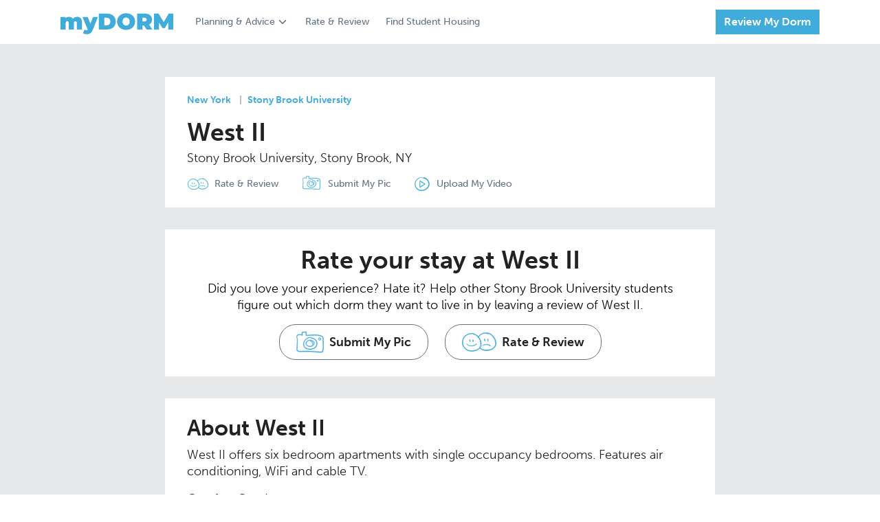

--- FILE ---
content_type: text/html; charset=utf-8
request_url: https://www.mydorm.com/colleges/stony-brook-university/west-ii-west-apartments/
body_size: 149010
content:
<!DOCTYPE html><html lang="en"><head prefix="og: http://ogp.me/ns#"><meta content="IE=edge" http-equiv="x-ua-compatible"/><meta charset="utf-8"/><meta content="width=device-width, initial-scale=1.0, maximum-scale=5.0" name="viewport"/><meta content="en" http-equiv="Content-language"/><meta content="©2019 myDORM.com all rights reserved." name="copyright"/><title>West II Stony Brook University Reviews, Ratings and Pictures | myDORM.com</title><link href="https://cdn.mydorm.com/static/main/image/favicon/apple-touch-icon.png" rel="apple-touch-icon" sizes="180x180"/><link href="https://cdn.mydorm.com/static/main/image/favicon/favicon-32x32.png" rel="icon" sizes="32x32" type="image/png"/><link href="https://cdn.mydorm.com/static/main/image/favicon/favicon-16x16.png" rel="icon" sizes="16x16" type="image/png"/><link href="https://cdn.mydorm.com/static/main/image/favicon/site.webmanifest" rel="manifest"/><link color="#40acdc" href="https://cdn.mydorm.com/static/main/image/favicon/safari-pinned-tab.svg" rel="mask-icon"/><meta content="#ffffff" name="msapplication-TileColor"/><meta content="#ffffff" name="theme-color"/><meta content="See what students say about living in West II, Stony Brook University. Compare student pictures, amenities and reviews for student housing at Stony Brook University." name="description"/><meta content="See what students say about living in West II, Stony Brook University. Compare student pictures, amenities and reviews for student housing at Stony Brook University." itemprop="description"/><meta content="5cc6200fd15841cab52b1ab26d8a06b7" name="p:domain_verify"/><style type="text/css">@charset "UTF-8"; /*Definitions*/ /* Color names from: http://www.color-blindness.com/color-name-hue/ http://chir.ag/projects/name-that-color/ */ /* * The Typekit service used to deliver this font or fonts for use on websites * is provided by Adobe and is subject to these Terms of Use * http://www.adobe.com/products/eulas/tou_typekit. For font license * information, see the list below. * * museo-sans: * - http://typekit.com/eulas/00000000000000000000e7fe * - http://typekit.com/eulas/00000000000000000000e802 * - http://typekit.com/eulas/00000000000000000000e803 * - http://typekit.com/eulas/00000000000000000000e805 * - http://typekit.com/eulas/00000000000000000000e806 * - http://typekit.com/eulas/00000000000000000000e807 * * © 2009-2019 Adobe Systems Incorporated. All Rights Reserved. */ /*{"last_published":"2019-06-07 17:43:48 UTC"}*/ @import url("https://p.typekit.net/p.css?s=1&k=zvw4lnq&ht=tk&f=2005.2006.2007.2009.2010.2011&a=10030618&app=typekit&e=css"); @import url("https://p.typekit.net/p.css?s=1&k=zvw4lnq&ht=tk&f=2005.2006.2007.2009.2010.2011.37470&a=10030618&app=typekit&e=css"); @font-face { font-family: "museo-sans"; src: url("https://use.typekit.net/af/620bf8/00000000000000000000e7fe/27/l?primer=7cdcb44be4a7db8877ffa5c0007b8dd865b3bbc383831fe2ea177f62257a9191&fvd=n3&v=3") format("woff2"), url("https://use.typekit.net/af/620bf8/00000000000000000000e7fe/27/d?primer=7cdcb44be4a7db8877ffa5c0007b8dd865b3bbc383831fe2ea177f62257a9191&fvd=n3&v=3") format("woff"), url("https://use.typekit.net/af/620bf8/00000000000000000000e7fe/27/a?primer=7cdcb44be4a7db8877ffa5c0007b8dd865b3bbc383831fe2ea177f62257a9191&fvd=n3&v=3") format("opentype"); font-style: normal; font-weight: 300; } @font-face { font-family: "museo-sans"; src: url("https://use.typekit.net/af/5cca6d/00000000000000000000e802/27/l?primer=7cdcb44be4a7db8877ffa5c0007b8dd865b3bbc383831fe2ea177f62257a9191&fvd=i3&v=3") format("woff2"), url("https://use.typekit.net/af/5cca6d/00000000000000000000e802/27/d?primer=7cdcb44be4a7db8877ffa5c0007b8dd865b3bbc383831fe2ea177f62257a9191&fvd=i3&v=3") format("woff"), url("https://use.typekit.net/af/5cca6d/00000000000000000000e802/27/a?primer=7cdcb44be4a7db8877ffa5c0007b8dd865b3bbc383831fe2ea177f62257a9191&fvd=i3&v=3") format("opentype"); font-style: italic; font-weight: 300; } @font-face { font-family: "museo-sans"; src: url("https://use.typekit.net/af/a28b50/00000000000000000000e803/27/l?primer=7cdcb44be4a7db8877ffa5c0007b8dd865b3bbc383831fe2ea177f62257a9191&fvd=n5&v=3") format("woff2"), url("https://use.typekit.net/af/a28b50/00000000000000000000e803/27/d?primer=7cdcb44be4a7db8877ffa5c0007b8dd865b3bbc383831fe2ea177f62257a9191&fvd=n5&v=3") format("woff"), url("https://use.typekit.net/af/a28b50/00000000000000000000e803/27/a?primer=7cdcb44be4a7db8877ffa5c0007b8dd865b3bbc383831fe2ea177f62257a9191&fvd=n5&v=3") format("opentype"); font-style: normal; font-weight: 500; } @font-face { font-family: "museo-sans"; src: url("https://use.typekit.net/af/e3ca36/00000000000000000000e805/27/l?primer=7cdcb44be4a7db8877ffa5c0007b8dd865b3bbc383831fe2ea177f62257a9191&fvd=n7&v=3") format("woff2"), url("https://use.typekit.net/af/e3ca36/00000000000000000000e805/27/d?primer=7cdcb44be4a7db8877ffa5c0007b8dd865b3bbc383831fe2ea177f62257a9191&fvd=n7&v=3") format("woff"), url("https://use.typekit.net/af/e3ca36/00000000000000000000e805/27/a?primer=7cdcb44be4a7db8877ffa5c0007b8dd865b3bbc383831fe2ea177f62257a9191&fvd=n7&v=3") format("opentype"); font-style: normal; font-weight: 700; } @font-face { font-family: "museo-sans"; src: url("https://use.typekit.net/af/2841b6/00000000000000000000e806/27/l?primer=7cdcb44be4a7db8877ffa5c0007b8dd865b3bbc383831fe2ea177f62257a9191&fvd=i7&v=3") format("woff2"), url("https://use.typekit.net/af/2841b6/00000000000000000000e806/27/d?primer=7cdcb44be4a7db8877ffa5c0007b8dd865b3bbc383831fe2ea177f62257a9191&fvd=i7&v=3") format("woff"), url("https://use.typekit.net/af/2841b6/00000000000000000000e806/27/a?primer=7cdcb44be4a7db8877ffa5c0007b8dd865b3bbc383831fe2ea177f62257a9191&fvd=i7&v=3") format("opentype"); font-style: italic; font-weight: 700; } @font-face { font-family: "museo-sans"; src: url("https://use.typekit.net/af/9cf49e/00000000000000000000e807/27/l?primer=7cdcb44be4a7db8877ffa5c0007b8dd865b3bbc383831fe2ea177f62257a9191&fvd=n9&v=3") format("woff2"), url("https://use.typekit.net/af/9cf49e/00000000000000000000e807/27/d?primer=7cdcb44be4a7db8877ffa5c0007b8dd865b3bbc383831fe2ea177f62257a9191&fvd=n9&v=3") format("woff"), url("https://use.typekit.net/af/9cf49e/00000000000000000000e807/27/a?primer=7cdcb44be4a7db8877ffa5c0007b8dd865b3bbc383831fe2ea177f62257a9191&fvd=n9&v=3") format("opentype"); font-style: normal; font-weight: 900; } .tk-museo-sans { font-family: "museo-sans", sans-serif; } /* * The Typekit service used to deliver this font or fonts for use on websites * is provided by Adobe and is subject to these Terms of Use * http://www.adobe.com/products/eulas/tou_typekit. For font license * information, see the list below. * * montserrat: * - http://typekit.com/eulas/00000000000000003b9b1341 * museo-sans: * - http://typekit.com/eulas/00000000000000000000e7fe * - http://typekit.com/eulas/00000000000000000000e802 * - http://typekit.com/eulas/00000000000000000000e803 * - http://typekit.com/eulas/00000000000000000000e805 * - http://typekit.com/eulas/00000000000000000000e806 * - http://typekit.com/eulas/00000000000000000000e807 * * © 2009-2019 Adobe Systems Incorporated. All Rights Reserved. */ /*{"last_published":"2019-06-11 17:42:09 UTC"}*/ @font-face { font-family: "museo-sans"; src: url("https://use.typekit.net/af/620bf8/00000000000000000000e7fe/27/l?primer=7cdcb44be4a7db8877ffa5c0007b8dd865b3bbc383831fe2ea177f62257a9191&fvd=n3&v=3") format("woff2"), url("https://use.typekit.net/af/620bf8/00000000000000000000e7fe/27/d?primer=7cdcb44be4a7db8877ffa5c0007b8dd865b3bbc383831fe2ea177f62257a9191&fvd=n3&v=3") format("woff"), url("https://use.typekit.net/af/620bf8/00000000000000000000e7fe/27/a?primer=7cdcb44be4a7db8877ffa5c0007b8dd865b3bbc383831fe2ea177f62257a9191&fvd=n3&v=3") format("opentype"); font-style: normal; font-weight: 300; } @font-face { font-family: "museo-sans"; src: url("https://use.typekit.net/af/5cca6d/00000000000000000000e802/27/l?primer=7cdcb44be4a7db8877ffa5c0007b8dd865b3bbc383831fe2ea177f62257a9191&fvd=i3&v=3") format("woff2"), url("https://use.typekit.net/af/5cca6d/00000000000000000000e802/27/d?primer=7cdcb44be4a7db8877ffa5c0007b8dd865b3bbc383831fe2ea177f62257a9191&fvd=i3&v=3") format("woff"), url("https://use.typekit.net/af/5cca6d/00000000000000000000e802/27/a?primer=7cdcb44be4a7db8877ffa5c0007b8dd865b3bbc383831fe2ea177f62257a9191&fvd=i3&v=3") format("opentype"); font-style: italic; font-weight: 300; } @font-face { font-family: "museo-sans"; src: url("https://use.typekit.net/af/a28b50/00000000000000000000e803/27/l?primer=7cdcb44be4a7db8877ffa5c0007b8dd865b3bbc383831fe2ea177f62257a9191&fvd=n5&v=3") format("woff2"), url("https://use.typekit.net/af/a28b50/00000000000000000000e803/27/d?primer=7cdcb44be4a7db8877ffa5c0007b8dd865b3bbc383831fe2ea177f62257a9191&fvd=n5&v=3") format("woff"), url("https://use.typekit.net/af/a28b50/00000000000000000000e803/27/a?primer=7cdcb44be4a7db8877ffa5c0007b8dd865b3bbc383831fe2ea177f62257a9191&fvd=n5&v=3") format("opentype"); font-style: normal; font-weight: 500; } @font-face { font-family: "museo-sans"; src: url("https://use.typekit.net/af/e3ca36/00000000000000000000e805/27/l?primer=7cdcb44be4a7db8877ffa5c0007b8dd865b3bbc383831fe2ea177f62257a9191&fvd=n7&v=3") format("woff2"), url("https://use.typekit.net/af/e3ca36/00000000000000000000e805/27/d?primer=7cdcb44be4a7db8877ffa5c0007b8dd865b3bbc383831fe2ea177f62257a9191&fvd=n7&v=3") format("woff"), url("https://use.typekit.net/af/e3ca36/00000000000000000000e805/27/a?primer=7cdcb44be4a7db8877ffa5c0007b8dd865b3bbc383831fe2ea177f62257a9191&fvd=n7&v=3") format("opentype"); font-style: normal; font-weight: 700; } @font-face { font-family: "museo-sans"; src: url("https://use.typekit.net/af/2841b6/00000000000000000000e806/27/l?primer=7cdcb44be4a7db8877ffa5c0007b8dd865b3bbc383831fe2ea177f62257a9191&fvd=i7&v=3") format("woff2"), url("https://use.typekit.net/af/2841b6/00000000000000000000e806/27/d?primer=7cdcb44be4a7db8877ffa5c0007b8dd865b3bbc383831fe2ea177f62257a9191&fvd=i7&v=3") format("woff"), url("https://use.typekit.net/af/2841b6/00000000000000000000e806/27/a?primer=7cdcb44be4a7db8877ffa5c0007b8dd865b3bbc383831fe2ea177f62257a9191&fvd=i7&v=3") format("opentype"); font-style: italic; font-weight: 700; } @font-face { font-family: "museo-sans"; src: url("https://use.typekit.net/af/9cf49e/00000000000000000000e807/27/l?primer=7cdcb44be4a7db8877ffa5c0007b8dd865b3bbc383831fe2ea177f62257a9191&fvd=n9&v=3") format("woff2"), url("https://use.typekit.net/af/9cf49e/00000000000000000000e807/27/d?primer=7cdcb44be4a7db8877ffa5c0007b8dd865b3bbc383831fe2ea177f62257a9191&fvd=n9&v=3") format("woff"), url("https://use.typekit.net/af/9cf49e/00000000000000000000e807/27/a?primer=7cdcb44be4a7db8877ffa5c0007b8dd865b3bbc383831fe2ea177f62257a9191&fvd=n9&v=3") format("opentype"); font-style: normal; font-weight: 900; } @font-face { font-family: "montserrat"; src: url("https://use.typekit.net/af/ed6ac1/00000000000000003b9b1341/27/l?primer=7cdcb44be4a7db8877ffa5c0007b8dd865b3bbc383831fe2ea177f62257a9191&fvd=n9&v=3") format("woff2"), url("https://use.typekit.net/af/ed6ac1/00000000000000003b9b1341/27/d?primer=7cdcb44be4a7db8877ffa5c0007b8dd865b3bbc383831fe2ea177f62257a9191&fvd=n9&v=3") format("woff"), url("https://use.typekit.net/af/ed6ac1/00000000000000003b9b1341/27/a?primer=7cdcb44be4a7db8877ffa5c0007b8dd865b3bbc383831fe2ea177f62257a9191&fvd=n9&v=3") format("opentype"); font-style: normal; font-weight: 900; } .tk-montserrat { font-family: "montserrat", sans-serif; } /* Grid line, as a pattern we want almost all the spacing and sizes in the site to follow the 8 rhythm*/ /*Break point for small screens*/ /*Components*/ /*Normalize element layout for all browsers*/ /*! normalize.css v8.0.1 | MIT License | github.com/necolas/normalize.css */ /* Document ========================================================================== */ /** * 1. Correct the line height in all browsers. * 2. Prevent adjustments of font size after orientation changes in iOS. */ html { line-height: 1.15; /* 1 */ -webkit-text-size-adjust: 100%; /* 2 */ } /* Sections ========================================================================== */ /** * Remove the margin in all browsers. */ body { margin: 0; } /** * Render the `main` element consistently in IE. */ main { display: block; } /** * Correct the font size and margin on `h1` elements within `section` and * `article` contexts in Chrome, Firefox, and Safari. */ h1 { font-size: 2em; margin: 0.67em 0; } /* Grouping content ========================================================================== */ /** * 1. Add the correct box sizing in Firefox. * 2. Show the overflow in Edge and IE. */ hr { box-sizing: content-box; /* 1 */ height: 0; /* 1 */ overflow: visible; /* 2 */ } /** * 1. Correct the inheritance and scaling of font size in all browsers. * 2. Correct the odd `em` font sizing in all browsers. */ pre { font-family: monospace, monospace; /* 1 */ font-size: 1em; /* 2 */ } /* Text-level semantics ========================================================================== */ /** * Remove the gray background on active links in IE 10. */ a { background-color: transparent; } /** * 1. Remove the bottom border in Chrome 57- * 2. Add the correct text decoration in Chrome, Edge, IE, Opera, and Safari. */ abbr[title] { border-bottom: none; /* 1 */ text-decoration: underline; /* 2 */ text-decoration: underline dotted; /* 2 */ } /** * Add the correct font weight in Chrome, Edge, and Safari. */ b, strong { font-weight: bolder; } /** * 1. Correct the inheritance and scaling of font size in all browsers. * 2. Correct the odd `em` font sizing in all browsers. */ code, kbd, samp { font-family: monospace, monospace; /* 1 */ font-size: 1em; /* 2 */ } /** * Add the correct font size in all browsers. */ small { font-size: 80%; } /** * Prevent `sub` and `sup` elements from affecting the line height in * all browsers. */ sub, sup { font-size: 75%; line-height: 0; position: relative; vertical-align: baseline; } sub { bottom: -0.25em; } sup { top: -0.5em; } /* Embedded content ========================================================================== */ /** * Remove the border on images inside links in IE 10. */ img { border-style: none; } /* Forms ========================================================================== */ /** * 1. Change the font styles in all browsers. * 2. Remove the margin in Firefox and Safari. */ button, input, optgroup, select, textarea { font-family: inherit; /* 1 */ font-size: 100%; /* 1 */ line-height: 1.15; /* 1 */ margin: 0; /* 2 */ } /** * Show the overflow in IE. * 1. Show the overflow in Edge. */ button, input { /* 1 */ overflow: visible; } /** * Remove the inheritance of text transform in Edge, Firefox, and IE. * 1. Remove the inheritance of text transform in Firefox. */ button, select { /* 1 */ text-transform: none; } /** * Correct the inability to style clickable types in iOS and Safari. */ button, [type=button], [type=reset], [type=submit] { -webkit-appearance: button; } /** * Remove the inner border and padding in Firefox. */ button::-moz-focus-inner, [type=button]::-moz-focus-inner, [type=reset]::-moz-focus-inner, [type=submit]::-moz-focus-inner { border-style: none; padding: 0; } /** * Restore the focus styles unset by the previous rule. */ button:-moz-focusring, [type=button]:-moz-focusring, [type=reset]:-moz-focusring, [type=submit]:-moz-focusring { outline: 1px dotted ButtonText; } /** * Correct the padding in Firefox. */ fieldset { padding: 0.35em 0.75em 0.625em; } /** * 1. Correct the text wrapping in Edge and IE. * 2. Correct the color inheritance from `fieldset` elements in IE. * 3. Remove the padding so developers are not caught out when they zero out * `fieldset` elements in all browsers. */ legend { box-sizing: border-box; /* 1 */ color: inherit; /* 2 */ display: table; /* 1 */ max-width: 100%; /* 1 */ padding: 0; /* 3 */ white-space: normal; /* 1 */ } /** * Add the correct vertical alignment in Chrome, Firefox, and Opera. */ progress { vertical-align: baseline; } /** * Remove the default vertical scrollbar in IE 10+. */ textarea { overflow: auto; } /** * 1. Add the correct box sizing in IE 10. * 2. Remove the padding in IE 10. */ [type=checkbox], [type=radio] { box-sizing: border-box; /* 1 */ padding: 0; /* 2 */ } /** * Correct the cursor style of increment and decrement buttons in Chrome. */ [type=number]::-webkit-inner-spin-button, [type=number]::-webkit-outer-spin-button { height: auto; } /** * 1. Correct the odd appearance in Chrome and Safari. * 2. Correct the outline style in Safari. */ [type=search] { -webkit-appearance: textfield; /* 1 */ outline-offset: -2px; /* 2 */ } /** * Remove the inner padding in Chrome and Safari on macOS. */ [type=search]::-webkit-search-decoration { -webkit-appearance: none; } /** * 1. Correct the inability to style clickable types in iOS and Safari. * 2. Change font properties to `inherit` in Safari. */ ::-webkit-file-upload-button { -webkit-appearance: button; /* 1 */ font: inherit; /* 2 */ } /* Interactive ========================================================================== */ /* * Add the correct display in Edge, IE 10+, and Firefox. */ details { display: block; } /* * Add the correct display in all browsers. */ summary { display: list-item; } /* Misc ========================================================================== */ /** * Add the correct display in IE 10+. */ template { display: none; } /** * Add the correct display in IE 10. */ [hidden] { display: none; } /* Grid line, as a pattern we want almost all the spacing and sizes in the site to follow the 8 rhythm*/ /*Break point for small screens*/ html { font-size: 62.5%; } body { font-size: 1.4rem; } .top-page-pad { /*This is the standard spacing between the top menu and the content*/ padding-top: 32px; } .bottom-page-pad { /*This is the standard spacing between the footer menu and the next*/ padding-bottom: 32px; } /*Reset elements Commented in this version so we can release without breaking the articles etc.*/ h1, h2, h3, p, fieldset { margin: 0; padding: 0; border: none; } /*Padding*/ .pad-xs { padding: 4px; } .pad-top-xs { padding-top: 4px; } .pad-btm-xs { padding-bottom: 4px; } .pad-left-xs { padding-left: 4px; } .pad-right-xs { padding-right: 4px; } .pad-leftright-xs { padding-left: 4px; padding-right: 4px; } .pad-topbtm-xs { padding-top: 4px; padding-bottom: 4px; } .pad-s { padding: 8px; } .pad-top-s { padding-top: 8px; } .pad-btm-s { padding-bottom: 8px; } .pad-left-s { padding-left: 8px; } .pad-right-s { padding-right: 8px; } .pad-leftright-s { padding-left: 8px; padding-right: 8px; } .pad-topbtm-s { padding-top: 8px; padding-bottom: 8px; } .pad-m { padding: 16px; } .pad-top-m { padding-top: 16px; } .pad-btm-m { padding-bottom: 16px; } .pad-left-m { padding-left: 16px; } .pad-right-m { padding-right: 16px; } .pad-leftright-m { padding-left: 16px; padding-right: 16px; } .pad-topbtm-m { padding-top: 16px; padding-bottom: 16px; } .pad-l { padding: 24px; } .pad-top-l { padding-top: 24px; } .pad-btm-l { padding-bottom: 24px; } .pad-left-l { padding-left: 24px; } .pad-right-l { padding-right: 24px; } .pad-leftright-l { padding-left: 24px; padding-right: 24px; } .pad-topbtm-l { padding-top: 24px; padding-bottom: 24px; } .pad-xl { padding: 32px; } .pad-top-xl { padding-top: 32px; } .pad-btm-xl { padding-bottom: 32px; } .pad-left-xl { padding-left: 32px; } .pad-right-xl { padding-right: 32px; } .pad-leftright-xl { padding-left: 32px; padding-right: 32px; } .pad-topbtm-xl { padding-top: 32px; padding-bottom: 32px; } .pad-xxl { padding: 48px; } .pad-top-xxl { padding-top: 48px; } .pad-btm-xxl { padding-bottom: 48px; } .pad-left-xxl { padding-left: 48px; } .pad-right-xxl { padding-right: 48px; } .pad-leftright-xxl { padding-left: 48px; padding-right: 48px; } .pad-topbtm-xxl { padding-top: 48px; padding-bottom: 48px; } /*Margin*/ .m-xs { margin: 4px; } .m-top-xs { margin-top: 4px; } .m-btm-xs { margin-bottom: 4px; } .m-left-xs { margin-left: 4px; } .m-right-xs { margin-right: 4px; } .m-leftright-xs { margin-left: 4px; margin-right: 4px; } .m-topbtm-xs { margin-top: 4px; margin-bottom: 4px; } .m-s { margin: 8px; } .m-top-s { margin-top: 8px; } .m-btm-s { margin-bottom: 8px; } .m-left-s { margin-left: 8px; } .m-right-s { margin-right: 8px; } .m-leftright-s { margin-left: 8px; margin-right: 8px; } .m-topbtm-s { margin-top: 8px; margin-bottom: 8px; } .m-m { margin: 16px; } .m-top-m { margin-top: 16px; } .m-btm-m { margin-bottom: 16px; } .m-left-m { margin-left: 16px; } .m-right-m { margin-right: 16px; } .m-leftright-m { margin-left: 16px; margin-right: 16px; } .m-topbtm-m { margin-top: 16px; margin-bottom: 16px; } .m-l { margin: 24px; } .m-top-l { margin-top: 24px; } .m-btm-l { margin-bottom: 24px; } .m-left-l { margin-left: 24px; } .m-right-l { margin-right: 24px; } .m-leftright-l { margin-left: 24px; margin-right: 24px; } .m-topbtm-l { margin-top: 24px; margin-bottom: 24px; } .m-xl { margin: 32px; } .m-top-xl { margin-top: 32px; } .m-btm-xl { margin-bottom: 32px; } .m-left-xl { margin-left: 32px; } .m-right-xl { margin-right: 32px; } .m-leftright-xl { margin-left: 32px; margin-right: 32px; } .m-topbtm-xl { margin-top: 32px; margin-bottom: 32px; } .m-xxl { margin: 48px; } .m-top-xxl { margin-top: 48px; } .m-btm-xxl { margin-bottom: 48px; } .m-left-xxl { margin-left: 48px; } .m-right-xxl { margin-right: 48px; } .m-leftright-xxl { margin-left: 48px; margin-right: 48px; } .m-topbtm-xxl { margin-top: 48px; margin-bottom: 48px; } /*Hide rules*/ .hidden { display: none !important; } @media (max-width: 767px) { .hidden-xs { display: none !important; } } @media (min-width: 768px) and (max-width: 991px) { .hidden-sm { display: none !important; } } @media (min-width: 992px) and (max-width: 1199px) { .hidden-md { display: none !important; } } @media (min-width: 1200px) { .hidden-lg { display: none !important; } } /*Container*/ .container { width: 1200px; margin: 0 auto; padding-right: 48px; padding-left: 48px; box-sizing: border-box; } @media screen and (max-width: 1200px) { /*Configuration for mobile devices*/ .container { max-width: 1170px; width: 100%; margin: 0 auto; padding-left: 48px; padding-right: 48px; } } @media screen and (max-width: 767px) { .container { padding-left: 16px; padding-right: 16px; } } .container__horizontal { display: flex; flex-direction: column; } .container__horizontal.even > * { width: 100%; } .container__vertical { display: flex; flex-direction: column; } @media (min-width: 767px) { .container__horizontal { flex-direction: row; } .container__horizontal.even > * { width: 50%; } } /* Grid line, as a pattern we want almost all the spacing and sizes in the site to follow the 8 rhythm*/ /*Break point for small screens*/ /* Color names from: http://www.color-blindness.com/color-name-hue/ http://chir.ag/projects/name-that-color/ */ /* For self placed error messages*/ label.error.error-standalone { display: block; box-shadow: none; font-family: "museo-sans", sans-serif !important; font-size: 14px; color: #a94442; margin-top: 5px; margin-bottom: 0; padding-top: 0 !important; } label.error.error-plain { display: block; box-shadow: none; font-family: "museo-sans", sans-serif !important; font-size: 14px; color: #a94442; } label.error.error-roomselect { display: block; box-shadow: none; font-family: "museo-sans", sans-serif !important; font-size: 14px; color: #a94442; margin-top: -10px; margin-bottom: 20px; padding-top: 0 !important; } ::placeholder { /* Firefox, Chrome, Opera */ color: #aab2bd !important; font-weight: 500 !important; } :-ms-input-placeholder { /* Internet Explorer 10-11 */ color: #aab2bd !important; font-weight: 500 !important; } ::-ms-input-placeholder { /* Microsoft Edge */ color: #aab2bd !important; font-weight: 500 !important; } .field { box-sizing: border-box; color: #222; background-color: #fff; font-family: "museo-sans", sans-serif !important; } .field::placeholder { /* Firefox, Chrome, Opera */ color: #aab2bd !important; font-weight: 500 !important; } .field:-ms-input-placeholder { /* Internet Explorer 10-11 */ color: #aab2bd !important; font-weight: 500 !important; } .field::-ms-input-placeholder { /* Microsoft Edge */ color: #aab2bd !important; font-weight: 500 !important; } .field ~ label.error { padding-top: 4px; margin-bottom: 0; box-shadow: none; font-family: "museo-sans", sans-serif !important; font-size: 14px; color: #a94442; } .field.error { border: solid 1px #a94442 !important; margin-bottom: 4px; } .field.field-text { height: 48px; padding-top: 0; padding-bottom: 0; padding-left: 16px; padding-right: 16px; font-size: 18px; line-height: 24px; width: 100%; border: solid 1px #919CAA; border-radius: 0; -webkit-appearance: none !important; } .field.field-text.typeahead::placeholder { /* Firefox, Chrome, Opera */ color: #657282 !important; font-weight: 500 !important; } .field.field-text.typeahead:-ms-input-placeholder { /* Internet Explorer 10-11 */ color: #657282 !important; font-weight: 500 !important; } .field.field-text.typeahead::-ms-input-placeholder { /* Microsoft Edge */ color: #657282 !important; font-weight: 500 !important; } .field.field-typeagead { height: 48px; padding-top: 0; padding-bottom: 0; padding-left: 16px; padding-right: 16px; font-size: 18px; width: 100%; } .field.text-area { width: 100%; height: 200px; margin: 0 auto; padding: 16px; font-size: 18px; line-height: 24px; border: solid 1px #919CAA; border-radius: 0; -webkit-appearance: none !important; } .field.field-select { width: 100%; padding-left: 10px; padding-right: 10px; padding-top: 8px; padding-bottom: 8px; font-size: 18px; box-sizing: border-box; } .field.field-dropdown { position: relative; } .field.field-dropdown select { border: none; background-image: none; -webkit-appearance: none; height: 48px; width: 100%; padding-left: 16px; border: solid 1px #ddd; background-color: #fff; } .field.field-dropdown select.selected { color: #222; } .field.field-dropdown select.notselected { color: #657282; font-weight: 300; } .field.field-dropdown select option { color: #222; font-weight: 300; } .field.field-dropdown select option:first-child { color: #657282; } .field.field-dropdown selectselect:valid { color: #222; } .field.field-dropdown select.selected { color: #222; font-weight: 300; } .field.field-dropdown:after { content: " "; background-image: url([data-uri]); color: #888; -webkit-transform: rotate(90deg); -moz-transform: rotate(90deg); -ms-transform: rotate(90deg); transform: rotate(90deg); right: 0px; top: 0; position: absolute; pointer-events: none; height: 48px; width: 48px; background-size: 60%; background-repeat: no-repeat; transform: rotate(0deg); background-color: #40ACDC; background-position: center; } .field.toggleField input { position: absolute !important; clip: rect(0, 0, 0, 0); height: 1px; width: 1px; border: 0; overflow: hidden; } .field.toggleField input:checked + label { background-color: #40ACDC; color: #fff; box-shadow: none; } /* Customize the label (the container) */ .container_radio { display: block; position: relative; padding-left: 32px; margin-bottom: 12px; cursor: pointer; font-size: 22px; -webkit-user-select: none; -moz-user-select: none; -ms-user-select: none; user-select: none; } /* Hide the browser's default radio button */ .container_radio input { position: absolute; opacity: 0; cursor: pointer; height: 0; width: 0; } /* Create a custom radio button */ .checkmark { position: absolute; top: 0; left: 0; height: 25px; width: 25px; background-color: #eee; border-radius: 50%; border: solid 1px #000; } /* On mouse-over, add a grey background color */ .container_radio:hover input ~ .checkmark { background-color: #ccc; } /* When the radio button is checked, add a blue background */ .container_radio input:checked ~ .checkmark { background-color: #2196F3; } /* Create the indicator (the dot/circle - hidden when not checked) */ .checkmark:after { content: ""; position: absolute; display: none; } /* Show the indicator (dot/circle) when checked */ .container_radio input:checked ~ .checkmark:after { display: block; } /* Style the indicator (dot/circle) */ .container_radio .checkmark:after { top: 9px; left: 9px; width: 8px; height: 8px; border-radius: 50%; background: white; } .typeahead__container { position: relative; } .typeahead__container .typeahead__field .typeahead__query .typeahead__cancel-button { font-size: 2.2rem; height: 100%; padding: 9px; } .typeahead__container.white-background .typeahead__field .typeahead__query input[type=search] { border: solid 1px #ddd; } .typeahead__container.white-background .typeahead__field .typeahead__query .magnifier { right: 1px; top: 1px; height: 46px; } .typeahead__container.white-background .magnifier { background-color: #fff; } .typeahead__container.medium .typeahead__field .typeahead__query input[type=search] { height: 40px; } .typeahead__container.medium .typeahead__field .typeahead__query .magnifier { height: 38px; width: 48px; top: 1px; right: 2px; } .typeahead__container .magnifier { height: 48px; width: 56px; background-color: #40ACDC; display: flex; align-items: center; justify-content: center; position: absolute; right: 0; top: 0; } .typeahead__container .magnifier svg { height: 28px; width: 28px; } .typeahead__container.cancel:not(.loading) .magnifier { visibility: hidden; } .typeahead__container .typeahead__field .typeahead__query input[type=search] { border: none; -webkit-appearance: none; } .typeahead__container .typeahead__result ul.typeahead__list.empty .typeahead__empty { padding: 1rem; font-size: 1.5rem; } .typeahead__container .typeahead__result ul.typeahead__list li.typeahead__item > a { padding: 1rem; font-size: 1.5rem; } .filepond--root { margin-bottom: 32px !important; } .filepond--root .filepond--browser.error ~ label.error { z-index: 3; position: absolute; font-family: "museo-sans", sans-serif !important; font-size: 14px; color: #a94442; bottom: -24px; } /* Create a custom radio button */ .roundedcheckmark { background-color: #fff; border: 1px solid #919CAA; border-radius: 50%; cursor: pointer; height: 20px; left: 0; position: absolute; top: 0; width: 20px; } /* On mouse-over, add a grey background color */ .container_radio:hover input ~ .roundedcheckmark { background-color: #40ACDC; border-color: #40ACDC; } /* When the radio button is checked, add a blue background */ .container_radio input:checked ~ .roundedcheckmark { background-color: #40ACDC; border-color: #40ACDC; } /* Create the indicator (the checkmark - hidden when not checked) */ .roundedcheckmark:after { border: 2px solid #fff; border-top: none; border-right: none; content: ""; height: 4px; left: 4px; opacity: 0; position: absolute; top: 5px; transform: rotate(-45deg); width: 10px; } /* Show the indicator (dot/circle) when checked */ .container_radio input:checked ~ .roundedcheckmark:after { opacity: 1; } .face { position: relative; display: inline-block; width: 16px; height: 16px; top: 3px; border: 1px solid #657282; border-radius: 20px; color: #657282; } .face:before { content: ""; position: absolute; top: 4px; left: 50%; width: 4px; height: 2px; margin-left: -4px; border-left: 2px solid #222; border-right: 2px solid #222; } .face:after { content: ""; position: absolute; top: 7px; left: 50%; width: 10px; height: 5px; margin-left: -6px; border-bottom: 1px solid #222; border-left: 1px solid #222; border-right: 1px solid #222; border-radius: 0 0 8px 8px; } /* Grid line, as a pattern we want almost all the spacing and sizes in the site to follow the 8 rhythm*/ /*Break point for small screens*/ /* Color names from: http://www.color-blindness.com/color-name-hue/ http://chir.ag/projects/name-that-color/ */ .center-align { text-align: center; display: flex; justify-content: center; } .right-align { text-align: right; display: flex; justify-content: flex-end; } .left-align { text-align: left; display: flex; justify-content: flex-start; } .header, .text { font-family: "museo-sans", sans-serif !important; } .text { font-size: 18px; line-height: 24px; } .text.t-xxl { font-size: 22px; line-height: 28px; } .text.t-xl { font-size: 20px; line-height: 26px; } .text.t-l { font-size: 18px; line-height: 24px; } .text.t-m { font-size: 16px; line-height: 22px; } .text.t-s { font-size: 14px; line-height: 20px; } .text.t-xs { font-size: 12px; line-height: 18px; } .header.h-xxl { font-size: 52px; line-height: 58px; } .header.h-xl { font-size: 40px; line-height: 46px; } .header.h-l { font-size: 36px; line-height: 42px; } .header.h-m { font-size: 32px; line-height: 38px; } .header.h-s { font-size: 28px; line-height: 34px; } .header.h-xs { font-size: 24px; line-height: 30px; } .header.h-xxs { font-size: 20px; line-height: 26px; } /*Font styles*/ .bold { font-weight: 900; } .semi-bold { font-weight: 700; } .light { font-weight: 300; } .normal { font-weight: 500; } a.link { text-decoration: none; color: #40ACDC; } a.link:hover { text-decoration: underline; } a.link.underlined { text-decoration: underline; } /*Ordered and Un-ordered lists*/ ul.unstyled, ul.standard-list, ol.unstyled, ol.standard-list { margin: 0; padding: 0; list-style: none; } ul.standard-list li, ul.arrows-list li, ul.fancyNumberList li, ul.fancyQuestionList li, ol.standard-list li, ol.arrows-list li, ol.fancyNumberList li, ol.fancyQuestionList li { display: table; word-break: break-word; } ul.standard-list li:not(:last-child), ul.arrows-list li:not(:last-child), ul.fancyNumberList li:not(:last-child), ul.fancyQuestionList li:not(:last-child), ol.standard-list li:not(:last-child), ol.arrows-list li:not(:last-child), ol.fancyNumberList li:not(:last-child), ol.fancyQuestionList li:not(:last-child) { margin-bottom: 8px; } ul.standard-list li:before, ul.arrows-list li:before, ul.fancyNumberList li:before, ul.fancyQuestionList li:before, ol.standard-list li:before, ol.arrows-list li:before, ol.fancyNumberList li:before, ol.fancyQuestionList li:before { display: table-cell; width: 24px; } ol.standard-list { padding-left: 16px; counter-reset: my-counter; } ol.standard-list li:before { content: counter(my-counter) "."; counter-increment: my-counter; width: 40px; text-align: right; } ul.standard-list li:before { content: "•"; font-size: 28px; vertical-align: top; color: #40ACDC; } ul.underlined { padding-right: 32px; } ul.underlined li { padding-bottom: 4px; border-bottom: solid #ddd 1px; } .article .content > .title { font-size: 40px; margin-bottom: 16px; } .article .content .body { font-size: 18px; } .article .content .body > * { font-size: 18px; } .article .content .body h2, .article .content .body h3, .article .content .body h4 { margin-bottom: 16px; margin-top: 32px; } .article .content .body h2 { font-size: 32px; line-height: 38px; } .article .content .body h2 > * { font-size: 32px; line-height: 38px; } .article .content .body p, .article .content .body ol, .article .content .body ul { margin-bottom: 16px; line-height: 30px; } .article .content .body ol li:not(:last-child), .article .content .body ul li:not(:last-child) { margin-bottom: 16px; } .white { color: #fff; text-decoration-color: #fff !important; } .white:hover, .white:active, .white:focus { color: #fff; } .black { color: #000; text-decoration-color: #000 !important; } .black:hover, .black:active, .black:focus { color: #000; } .nero { color: #222; text-decoration-color: #222 !important; } .nero:hover, .nero:active, .nero:focus { color: #222; } .blue-link { color: #40ACDC; text-decoration-color: #40ACDC !important; } .blue-link:hover, .blue-link:active, .blue-link:focus { color: #40ACDC; } .light-grey { color: #657282 !important; text-decoration-color: #657282 !important; } .light-grey:hover, .light-grey:active, .light-grey:focus { color: #657282 !important; } .dusty-gray { color: #999 !important; text-decoration-color: #999 !important; } .dusty-gray:hover, .dusty-gray:active, .dusty-gray:focus { color: #999 !important; } .navbar { height: 48px; width: 100%; background-color: #fff; } .navbar .logo { max-height: 48px; } .navbar .logo a { text-decoration: none; } .navbar .logo a svg { height: 26px; width: 138px; margin-top: 5px; vertical-align: bottom; } .navbar .container { display: flex; display: -ms-flexbox; align-items: center; height: 100%; } .navbar .container > * { height: 100%; display: flex; align-items: center; } .navbar .links { display: none; } .navbar * { background-color: #fff; } .navbar .right { display: none; } .navbar .contest .left-text { display: none; } .navbar .contest a { text-decoration: none; color: #fff; } .navbar .contest a:hover { text-decoration: none; cursor: pointer; } .navbar .contest a .right-btn { background-color: #40ACDC; color: #fff; display: flex; align-content: center; justify-content: center; padding-left: 12px; padding-right: 12px; } .navbar .contest a .right-btn:hover { background-color: #3898c9; } .navbar .contest a .right-btn:hover .text { background-color: #3898c9; } .navbar .contest a .right-btn .text { background-color: #40ACDC; line-height: 26px; } .navbar .account { display: none; margin-left: auto; } .navbar .account a { color: #657282; } .navbar .search { display: none; } .navbar .leftmenu { background-color: #fff; z-index: 100; position: absolute; height: 0; overflow: hidden; width: 100%; padding-left: 16px; padding-right: 16px; box-sizing: border-box; border-top: solid 1px #ddd; } .navbar .leftmenu.animate { transition: 0.2s cubic-bezier(0.77, -0.01, 1, 1); } .navbar .leftmenu > ul { margin: 0 -16px; } .navbar .leftmenu > ul li { padding: 24px 16px; border-bottom: solid 1px #ddd; } .navbar .leftmenu > ul li a { text-decoration: none; } .navbar .leftmenu > ul li a:hover { text-decoration: underline; } .navbar .leftmenu .find-housing-menu hr { border: none; border-top: solid 1px #ddd; margin: 24px -16px; } .navbar .slidedown { display: inline-flex !important; align-items: center; } .navbar .slidedown:after { content: url("https://cdn.mydorm.com/static/main/image/dropdown-down.svg?a5ff0d5af63a"); padding-left: 2px; width: 18px; height: 18px; } .navbar .slidedown.active:after { content: url("https://cdn.mydorm.com/static/main/image/dropdown-up.svg?a5ff0d5af63a"); } .navbar .slidedown-menu { margin-top: 8px; z-index: 0; transition: visibility 0s, opacity 0.1s ease-in; display: none; } .navbar .slidedown-menu li { line-height: 16px; padding: 4px 8px !important; border-bottom: none !important; } .navbar .slidedown-menu.active { display: block; } .navbar .dropdown { position: relative; display: inline-flex !important; align-items: center; } .navbar .dropdown:after { content: url("https://cdn.mydorm.com/static/main/image/dropdown-down.svg?a5ff0d5af63a"); padding-left: 2px; width: 18px; height: 18px; } .navbar .dropdown.active:after { content: url("https://cdn.mydorm.com/static/main/image/dropdown-up.svg?a5ff0d5af63a"); } .navbar .dropdown-menu { display: block; position: absolute; visibility: hidden; opacity: 0; z-index: 0; transition: visibility 0s, opacity 0.1s ease-in; } .navbar .dropdown-menu.active { visibility: visible; opacity: 1; margin: 0; margin-top: 4px; position: absolute; background: #fafafa; border-radius: 8px; box-shadow: 2px 2px 6px 3px rgba(0, 0, 0, 0.175); z-index: 1000; padding: 8px; transition: visibility 0s, opacity 0.1s ease-out; } .navbar .dropdown-menu.active * { background: #fafafa; } .navbar .dropdown-menu.active li { display: block; line-height: 24px; } @media (min-width: 768px) { .navbar { height: 64px; } .navbar .logo { margin-left: 0px; display: flex; } .navbar .logo a svg { height: 31px; width: 164px; margin-top: 5px; } .navbar .links { display: flex; flex-grow: 1; min-width: 277px; } .navbar .links ul { padding-left: 32px; } .navbar .links ul li { display: inline; } .navbar .links ul li:not(:last-child) { margin-right: 24px; } .navbar .links ul li .navbarsearchaction { display: none; } .navbar .links ul.nav-text { font-weight: 500; } .navbar .links ul.nav-text a { color: #657282; text-decoration: none; } .navbar .links ul.nav-text a:hover { text-decoration: underline; } .navbar .container { align-items: center; } .navbar .contest .left-text { display: block; } .navbar .contest .left-text a { color: #546274; text-decoration: none; font-family: "montserrat", sans-serif !important; font-weight: bold; font-size: 20px; } .navbar .contest .left-text a:hover { text-decoration: underline; } .navbar .contest a { text-decoration: none; color: #fff; } .navbar .contest a .right-btn { background-color: #40ACDC; color: #fff; display: flex; align-content: center; justify-content: center; padding-left: 12px; padding-right: 12px; padding-top: 5px; padding-bottom: 5px; margin-left: 16px; } .navbar .contest a .right-btn .text { background-color: #40ACDC; } .navbar .right { margin-left: auto; display: flex; justify-content: flex-end; flex-grow: 1; position: relative; } .navbar .right .navsearchBox { transition: all 0.5s; position: absolute; left: 0; } .navbar .right .navsearchBox .typeahead__container { transition: all 0.5s; width: 100%; } } @media (min-width: 875px) { .navbar .leftmenu { display: none; } .navbar .logo .hamburger { display: none; } .navbar .links { min-width: 455px; } .navbar .links ul li .navbarsearchaction { display: inline; } } .footer { /*height: 200px;*/ background-color: #fff; width: 100%; margin-top: 24px; margin-bottom: 24px; } .footer .logo { text-align: center; padding-bottom: 12px; } .footer .logo a { text-decoration: none; color: #000; } .footer .logo a svg { height: 30px; width: 160px; vertical-align: bottom; } .footer .media-links, .footer .text-links { color: #546274; font-weight: 500; text-align: center; } .footer .media-links svg, .footer .text-links svg { height: 36px; width: 36px; } .footer .media-links a, .footer .text-links a { color: #546274; text-decoration: underline; } .footer .media-links a { text-decoration: none; } .footer .media-links a:not(:last-child) { margin-right: 12px; } .footer .flex-footer { display: block; } .footer .text-links span.divider:after { content: ""; display: block; } @media (min-width: 768px) { .footer .flex-footer { display: flex; flex-direction: row; justify-content: center; align-items: baseline; } .footer .flex-footer .logo { padding-right: 24px; } .footer .flex-footer .logo svg { height: 34px; width: 180px; vertical-align: bottom; } .footer .flex-footer .media-links svg { height: 36px; width: 36px; } .footer .text-links span.divider:after { content: ""; display: inline; } } /*Wireframe code*/ .m-popup { max-width: 400px; background-color: #fff; margin: 0 auto; padding: 32px; position: relative; } .m-popup .close { position: absolute; top: 16px; right: 16px; font-size: 32px; line-height: 18px; font-weight: 600; cursor: pointer; } .m-popup .title { font-size: 24px; text-align: center; font-weight: bold; } .m-popup .subtitle { font-size: 14px; text-align: center; } .m-popup .form-content { max-width: 300px; margin: 0 auto; display: flex; flex-direction: column; align-items: center; } .m-popup .form-content > div { width: 100%; } .m-popup .form-content > div input[type=text], .m-popup .form-content > div input[type=password], .m-popup .form-content > div select { width: 100%; padding-left: 10px; padding-right: 10px; padding-top: 8px; padding-bottom: 8px; font-size: 18px; box-sizing: border-box; } .m-popup .form-content > div.button { text-align: center; } .m-popup .form-content > div.button button { background: none; border: none; background-color: #888; font-size: 18px; padding: 16px 32px; color: #fff; } /*Wireframe code*/ .nlLogin { max-width: 400px; background-color: #fff; margin: 0 auto; padding: 32px; position: relative; } .nlLogin .close { position: absolute; top: 16px; right: 16px; font-size: 32px; line-height: 18px; font-weight: 600; cursor: pointer; } .nlLogin .form-content > div.actions { display: flex; } .nlLogin .form-content > div.actions .passwordReset { margin-left: auto; } /* Grid line, as a pattern we want almost all the spacing and sizes in the site to follow the 8 rhythm*/ /*Break point for small screens*/ /* Color names from: http://www.color-blindness.com/color-name-hue/ http://chir.ag/projects/name-that-color/ */ .helpful { max-width: 800px; margin: 0 auto; background-color: #fff; } .helpful .pad-top-sm { padding-top: 16px; } .helpful .helpful-header { display: flex; flex-direction: row-reverse; padding-left: 0; align-items: flex-start; justify-content: flex-end; } .helpful .helpful-header svg { height: 80px; width: 53px; margin-right: 16px; margin-top: -8px; } .helpful .box { padding: 16px 0 0 0; } .helpful .box li.item:not(:last-child) { margin-bottom: 16px; } @media (min-width: 992px) { .helpful .box li.item:not(:last-child) { padding-right: 0px; margin-bottom: 16px; margin-right: 0px; } } .tag { height: 36px; background: #40ACDC; position: relative; color: #fff; line-height: 32px; text-align: center; font-family: "museo-sans", sans-serif !important; font-size: 18px; font-weight: 700; padding-left: 24px; padding-right: 24px; } .tag.left { margin-left: 30px; height: 40px; line-height: 40px; padding-left: 16px; } .tag.left:before { content: ""; position: absolute; right: 100%; top: 0px; width: 0; height: 0; border-top: 20px solid transparent; border-right: 15px solid #40ACDC; border-bottom: 20px solid transparent; } .tag.up { margin-top: 28px; } .tag.up:before { content: ""; position: absolute; top: -12px; left: 0; width: 0; height: 0; border-left: 55px solid transparent; border-right: 55px solid transparent; border-bottom: 12px solid #40ACDC; font-size: 0; line-height: 0; } /* Color names from: http://www.color-blindness.com/color-name-hue/ http://chir.ag/projects/name-that-color/ */ .grade { border: solid #657282 1px; height: 32px; width: 32px; border-radius: 50%; display: inline-block; text-align: center; font-size: 24px; line-height: 32px; text-decoration: none; color: #222; font-family: "museo-sans", sans-serif !important; font-weight: 700; } .grade.interactive { height: 38px; width: 38px; border-color: #40ACDC; line-height: 38px; font-weight: 500; } .grade.interactive:hover { background-color: #40ACDC; border-color: #40ACDC; color: #fff; } .score { display: flex; align-items: center; } .score .letter { margin-right: 12px; } /* Color names from: http://www.color-blindness.com/color-name-hue/ http://chir.ag/projects/name-that-color/ */ .featuredvideo { display: flex; flex-direction: column-reverse; } .featuredvideo .content .header.h-l { padding-bottom: 12px; } .featuredvideo .content .video { width: 100%; min-height: 180px; position: relative; } .featuredvideo .content .video:after { font-family: "museo-sans", sans-serif !important; content: attr(data-duration); right: 8px; display: block; position: absolute; bottom: 8px; color: #fff; background-color: #000; padding: 2px 4px; font-size: 13px; } .featuredvideo .content .tourbutton { padding-top: 0px; padding-bottom: 8px; } .featuredvideo .content .tourbutton .button.leftIcon svg { margin-right: 12px; width: 46px; } .featuredvideo .content .tourbutton .buttonContainer { display: flex; align-items: center; flex-direction: column; } .featuredvideo .content .tourbutton .buttonContainer.m-btm-xxl { margin-bottom: 10px; } @media (min-width: 768px) { .featuredvideo { display: flex; flex-direction: row; } .featuredvideo .video { min-width: 348px; min-height: 216px; position: relative; margin-right: 24px; } .featuredvideo .video:after { font-family: "museo-sans", sans-serif !important; content: attr(data-duration); right: 8px; display: block; position: absolute; bottom: 8px; color: #fff; background-color: #000; padding: 2px 4px; font-size: 13px; } .featuredvideo .content .header.h-l { padding-bottom: 0px; } .featuredvideo .content .tourbutton { margin: inherit; padding-top: 0px; } .featuredvideo .content .tourbutton .buttonContainer { align-items: start; } } @media (min-width: 900px) { .featuredvideo { display: flex; flex-direction: row; } .featuredvideo .video { width: 384px; height: 216px; position: relative; margin-right: 32px; } .featuredvideo .video:after { font-family: "museo-sans", sans-serif !important; content: attr(data-duration); right: 8px; display: block; position: absolute; bottom: 8px; color: #fff; background-color: #000; padding: 2px 4px; font-size: 13px; } .featuredvideo .content .tourbutton { min-width: 208px; margin: inherit; padding-top: 0px; } } /* Color names from: http://www.color-blindness.com/color-name-hue/ http://chir.ag/projects/name-that-color/ */ .button { background: none; border: none; font-size: 18px; height: 50px; cursor: pointer; display: flex; align-items: center; font-size: 18px; line-height: 24px; font-family: "museo-sans", sans-serif !important; text-decoration: none; color: #222; outline: none; transition: all 0.3s; -webkit-transition: all 0.3s; font-weight: 700; } .button:hover { text-decoration: none; } .button.rounded { border: solid 1px #657282; border-radius: 24px; padding-left: 24px; padding-right: 24px; } .button svg { height: 40px; width: 40px; } .button svg.medium { height: 25px; width: 30px; } .button svg.medium-1 { height: 38px; width: 38px; } .button.complex { display: flex; } .button.complex.noninteractive { cursor: default; } .button.complex.noninteractive.small > .left .action:hover { text-decoration: none; } .button.complex.small { height: 20px; font-size: 14px; line-height: 20px; font-weight: 500; } .button.complex.small > .left { height: 20px; } .button.complex.small > .left .action > div { width: 48px; } .button.complex.small > .left .action > div svg { height: 20px; } .button.complex.small > .left .action > div svg.camera { margin-top: -2px; } .button.complex.small > .left .action:hover { text-decoration: underline; } .button.complex.small > .right { height: 20px; } .button.complex.small > .right:hover { text-decoration: underline; } .button.complex > .left { text-decoration: none; } .button.complex > .left .action { display: flex; text-decoration: none; } .button.complex > .left .action > div { display: flex; justify-content: center; align-content: center; } .button.complex > .left.pipe .action:after { content: "|"; margin-right: 8px; margin-left: 8px; } .button.complex > .right { text-decoration: none; } .button.medium { height: 20px; font-size: 14px; line-height: 20px; font-weight: 500; } .button.medium svg { height: 20px; } .button.small { height: 35px; font-size: 16px; } .button.small svg { height: 30px; width: 30px; } .button.xsmall { height: 22px; font-size: 14px; } .button.xsmall svg { height: 15px; width: 20px; margin-bottom: 5px; } .button.leftIcon svg { margin-right: 8px; vertical-align: middle; outline: none; transition: all 0.3s; -webkit-transition: all 0.2s; } .button.leftIcon svg.hover { margin-top: 46px; position: absolute; z-index: -1; } .button.leftIcon.animate:hover { background-color: #40ACDC; color: #fff; border: 1px solid #40ACDC; } .button.leftIcon.animate:hover .normal { display: none; } .button.leftIcon.animate:hover .hover { margin-top: 0; position: relative; z-index: 1; } .button.happyFaces svg { width: 50px; } .scoreBlock .scoreName { font-weight: 300; color: #222; } .scoreBlock .scoreLine { display: flex; justify-content: space-between; } .scoreBlock .scoreLine .toggleField label { display: block; height: 38px; width: 38px; border: solid 1px #40ACDC; line-height: 38px; text-align: center; border-radius: 50%; cursor: pointer; font-weight: 500; font-size: 24px; } .scoreBlock .scoreLine .toggleField label:hover, .scoreBlock .scoreLine .toggleField label .selected { background-color: #40ACDC; color: #fff; } /* Grid line, as a pattern we want almost all the spacing and sizes in the site to follow the 8 rhythm*/ /*Break point for small screens*/ .searchBox { font-family: "museo-sans", sans-serif !important; } .searchBox.smallTitle h1 { font-size: 32px; line-height: 38px; } .searchBox.smallTitle.border-less .typeahead__container { border: none; } .searchBox.smallTitle .typeahead__container { border: solid 1px #ccc; max-width: 100%; margin-left: 0; } .searchBox h1 { font-size: 40px; line-height: 46px; z-index: 1; position: relative; } .searchBox .magnifier { height: 48px; width: 56px; background-color: #40ACDC; display: flex; align-items: center; justify-content: center; position: absolute; right: 0; top: 0; } .searchBox .magnifier svg { height: 28px; width: 28px; } .searchBox .typeahead__container { max-width: calc(100% - 32px); margin-left: 16px; } .searchBox .typeahead__container.cancel:not(.loading) .magnifier { visibility: hidden; } .searchBox .typeahead__container .typeahead__field .typeahead__query input[type=search] { border: none; -webkit-appearance: none; } @media (min-width: 767px) { .searchBox.smallTitle h1 { font-size: 32px; line-height: 38px; } .searchBox h1 { font-size: 52px; line-height: 58px; } } .typeahead__container { font-family: "museo-sans", sans-serif !important; font-weight: 300 !important; } /* Grid line, as a pattern we want almost all the spacing and sizes in the site to follow the 8 rhythm*/ /*Break point for small screens*/ /* Color names from: http://www.color-blindness.com/color-name-hue/ http://chir.ag/projects/name-that-color/ */ .bleed-banner { background-size: cover; } .bleed-banner .transparency { position: absolute; width: 100%; height: 100%; background-color: #000; opacity: 0.35; z-index: 1; } .bleed-banner.home-banner { height: 300px; background: #fff url("https://cdn.mydorm.com/static/main/image/hero-home-2.jpg?a5ff0d5af63a") no-repeat; background-position-y: 65%; background-size: cover; } .bleed-banner.fundraise-banner { height: 300px; background: #fff url("https://cdn.mydorm.com/static/fundraising/img/fundraising-2.jpg?18a9f7a226a5") no-repeat; background-position-y: 65%; background-size: cover; } .bleed-banner.state-banner { min-height: 312px; background: #fff url("https://cdn.mydorm.com/static/main/image/state-pg-hero.png?a5ff0d5af63a") no-repeat; background-position-y: 65%; display: flex; align-items: center; position: relative; padding-top: 0px; padding-bottom: 0px; } .bleed-banner.state-banner .searchBox { max-width: 400px; width: 100%; margin: 0 auto 0 auto; } .bleed-banner.state-banner .searchBox h1.header { z-index: 1; position: relative; padding-top: 0px; } .bleed-banner.state-banner .searchBox h2.header { z-index: 1; position: relative; padding-bottom: 24px; } .bleed-banner.state-banner .searchBox.m-btm-xl { margin-bottom: 48px; } .bleed-banner.dorm-banner { min-height: 200px; background: #fff url("https://cdn.mydorm.com/static/main/image/home-pg-hero.jpg?a5ff0d5af63a") no-repeat; background-size: cover; background-position-y: 65%; display: flex; align-items: center; position: relative; padding-top: 0px; padding-bottom: 0px; } .bleed-banner.dorm-banner .headerBox { width: 100%; margin: 0 auto 0 auto; } .bleed-banner.dorm-banner .headerBox h1.header { z-index: 1; position: relative; padding-top: 16px; } .bleed-banner.dorm-banner .headerBox h2.header { z-index: 1; position: relative; padding-bottom: 16px; } .bleed-banner.dorm-banner .headerBox h3.header { z-index: 1; position: relative; padding-bottom: 16px; } .bleed-banner.review-banner { min-height: 200px; background: #fff; background-size: cover; background-position-y: 65%; display: flex; align-items: center; position: relative; padding-top: 0px; padding-bottom: 0px; } .bleed-banner.review-banner .searchBox { max-width: 400px; width: 100%; margin: 0 auto 0 auto; } .bleed-banner.review-banner .searchBox h1.header { z-index: 1; position: relative; padding-bottom: 16px; } .bleed-banner.review-banner .searchBox h2.header { z-index: 1; position: relative; padding-bottom: 16px; } .bleed-banner.review-banner .searchBox h3.header { z-index: 1; position: relative; } @media (min-width: 767px) { .bleed-banner.home-banner { height: 400px; } .bleed-banner.state-banner { height: 312px; } .bleed-banner.review-banner { height: 200px; } } /* Color names from: http://www.color-blindness.com/color-name-hue/ http://chir.ag/projects/name-that-color/ */ /* Grid line, as a pattern we want almost all the spacing and sizes in the site to follow the 8 rhythm*/ /*Break point for small screens*/ .college-container { background-color: #E6E8EA; width: 100%; padding-top: 48px; padding-bottom: 48px; } .college-container .collegeList { list-style: none; padding: 0; max-width: 800px; margin: 0 auto; } .college-container .collegeList > li { background-color: #fff; padding: 24px 16px; } .college-container .collegeList > li:not(:last-child) { margin-bottom: 32px; } @media (min-width: 767px) { .college-container .collegeList > li { padding: 24px; } } /* Grid line, as a pattern we want almost all the spacing and sizes in the site to follow the 8 rhythm*/ /*Break point for small screens*/ /* Color names from: http://www.color-blindness.com/color-name-hue/ http://chir.ag/projects/name-that-color/ */ .sliderWrapper { position: relative; height: 208px; } .sliderWrapper.medium { height: 96px; } .sliderWrapper.medium .swiper-container { width: calc(100% + 32px); height: 96px; } .sliderWrapper.medium .swiper-container .swiper-wrapper .swiper-slide { height: 96px !important; cursor: pointer; display: flex; align-items: center; flex-direction: column; justify-content: center; width: 96px; padding: 0px; border: solid #ddd 1px; box-sizing: border-box; background-color: #fff; } .sliderWrapper.medium .swiper-container .swiper-wrapper .swiper-slide:not(:last-child) { margin-right: 4px !important; } .sliderWrapper.medium .swiper-container .swiper-wrapper .swiper-slide:first-child { margin-left: 0px !important; } .sliderWrapper.medium .swiper-container .swiper-wrapper .swiper-slide:last-child { margin-right: 16px !important; } .sliderWrapper.medium .swiper-container .swiper-wrapper .swiper-slide img { max-height: 100%; max-width: 100%; } .sliderWrapper.medium .swiper-container .swiper-wrapper .swiper-slide.video { cursor: pointer; } .sliderWrapper.medium .swiper-container .swiper-wrapper .swiper-slide.video:after { content: attr(data-duration); font-family: "museo-sans", sans-serif !important; display: block; position: absolute; bottom: 8px; right: 8px; color: #fff; background-color: #000; padding: 2px 4px; font-size: 13px; } .sliderWrapper.medium .swiper-container .swiper-button-next, .sliderWrapper.medium .swiper-container .swiper-button-prev { height: 80px; margin-top: -12px; background: none; position: absolute; top: calc(50% + 12px); right: -24px; } .sliderWrapper.medium .swiper-container .swiper-button-prev { display: none; } .sliderWrapper.medium .swiper-container .swiper-button-next.swiper-button-disabled { display: none; } .sliderWrapper .swiper-container { overflow: hidden; position: static; } .sliderWrapper .swiper-container .swiper-button-prev { width: 24px; margin-top: -12px; background: none; position: absolute; top: 12px; left: 0px; } .sliderWrapper .swiper-container .swiper-button-prev svg { width: 24px; height: 24px !important; } .sliderWrapper .swiper-container .swiper-button-next { width: 24px; margin-top: -12px; background: none; position: absolute; top: 12px; right: 13px; display: block; } .sliderWrapper .swiper-container .swiper-button-next svg { width: 24px; height: 32px !important; } .sliderWrapper .border { position: absolute; height: 100%; top: -24px; border: solid #aaa 1px; z-index: 1; max-width: 1024px; width: calc(100% - 48px); padding-top: 24px; padding-bottom: 24px; left: 24px; } @media (min-width: 767px) { .sliderWrapper .slider { margin-right: -16px; margin-left: -16px; } .sliderWrapper .swiper-container .swiper-wrapper .swiper-slide:first-child { margin-left: 0px; } .sliderWrapper .swiper-container .swiper-wrapper .swiper-slide:last-child { margin-right: 0px; } } @media (min-width: 768px) { .sliderWrapper.medium .swiper-container { width: 100%; } .sliderWrapper.medium .swiper-container .swiper-button-next { right: -22px !important; } .sliderWrapper.medium .swiper-container .swiper-button-next svg { height: 24px !important; } .sliderWrapper.medium .swiper-container .swiper-wrapper .swiper-slide:not(:last-child) { margin-right: 8px !important; } .sliderWrapper.medium .swiper-container .swiper-wrapper .swiper-slide:last-child { margin-right: -24px !important; } } @media (min-width: 1024px) { .sliderWrapper.medium .swiper-container .swiper-button-next { right: -26px !important; } } @media (min-width: 1025px) { .sliderWrapper.medium .swiper-container .swiper-button-next { right: -28px !important; } } .chevron { white-space: nowrap; } .chevron.right:after { top: 0.6em; transform: rotate(45deg); border-style: solid; border-width: 0.01em 0.01em 0 0; content: ""; display: inline-block; height: 0.45em; left: 0.25em; position: relative; vertical-align: top; width: 0.45em; } .chevron.right.up:after { top: 10px; transform: rotate(-45deg); margin-left: 12px; } .chevron.right.bottom:after { top: 6px; transform: rotate(135deg); margin-left: 12px; } .chevron.left:before { top: 0.5em; transform: rotate(-140deg); border-style: solid; border-width: 0.01em 0.01em 0 0; content: ""; display: inline-block; height: 0.45em; left: 0; position: relative; vertical-align: top; width: 0.45em; margin-right: 5px; } .stats { display: flex; align-items: center; } .stats svg { height: 26px; width: 26px; margin-right: 12px; } .stats .fact { margin-left: auto; } /* Grid line, as a pattern we want almost all the spacing and sizes in the site to follow the 8 rhythm*/ /*Break point for small screens*/ .evenTable { display: flex; flex-direction: column; } .evenTable .row { width: 100%; } .evenTable .row > * { border-bottom: solid #E6E8EA 1px; padding-bottom: 8px; } @media (min-width: 767px) { .evenTable { flex-direction: row; } .evenTable .row { width: 48%; } .evenTable .row:first-child { margin-right: 7%; } } /* Grid line, as a pattern we want almost all the spacing and sizes in the site to follow the 8 rhythm*/ /*Break point for small screens*/ /* Color names from: http://www.color-blindness.com/color-name-hue/ http://chir.ag/projects/name-that-color/ */ .enterToWin { background-color: #fff; } .enterToWin .mobile { padding: 24px 0 32px; } .enterToWin .mobile .slider { margin-left: 0; margin-right: 0; } .enterToWin .mobile .sliderContainer > p, .enterToWin .mobile .sliderContainer h1 { padding-right: 16px; padding-left: 16px; } .enterToWin .mobile .sliderContainer .buttonContainer { display: flex; flex-direction: column; align-items: center; } .enterToWin .mobile .sliderContainer .buttonContainer .button.rounded.leftIcon { margin-bottom: 16px; } .enterToWin .mobile .sliderWrapper { margin-bottom: 56px; margin-top: 48px; } .enterToWin .mobile .sliderWrapper .swiper-slide:first-child { margin-left: 16px !important; } .enterToWin .mobile .sliderWrapper .swiper-slide:last-child { margin-right: 16px !important; } .enterToWin .mobile .sliderWrapper .border { left: 28px; width: calc(100% - 56px); } .enterToWin .desktop { display: none; } @media (min-width: 768px) { .enterToWin .mobile .sliderContainer .buttonContainer { display: flex; flex-direction: row; justify-content: center; align-items: flex-start; } .enterToWin .mobile .sliderContainer .buttonContainer .button.rounded.leftIcon { margin-bottom: 0px; } .enterToWin .mobile .sliderContainer .buttonContainer > :first-child { margin-right: 24px; } } /*Custom width for trasition from desktop to mobile*/ @media (min-width: 900px) { .enterToWin { height: 408px; padding: 0px; } .enterToWin.keepmobile .mobile { display: block !important; } .enterToWin.keepmobile .desktop { display: none !important; } .enterToWin .mobile { display: none; } .enterToWin .desktop { display: block; } .enterToWin .desktop .action { padding-left: 40px; padding-right: 32px; } .enterToWin .desktop .action > div { padding-top: 24px; } .enterToWin .desktop .mosaic { flex-direction: row; flex-wrap: nowrap; overflow: auto; display: flex; width: 100%; justify-content: center; } .enterToWin .desktop .mosaic > img { height: 144px; width: 144px; } .enterToWin .desktop .mosaic > img:first-child { margin-bottom: 2px; } .enterToWin .desktop .mosaic > img:last-child { position: relative; } .enterToWin .desktop .mosaic > img:last-child::after { display: block; width: 11px; height: 1px; position: absolute; top: 0; left: 100%; visibility: hidden; content: ""; } .enterToWin .desktop .mosaic > img:not(:last-child) { margin-right: 4px; } .enterToWin .desktop .mosaic > img:last-child { margin-right: 16px !important; } .enterToWin .desktop .buttonContainer { display: flex; flex-direction: row; justify-content: center; } .enterToWin .desktop .buttonContainer .button.rounded.leftIcon { margin-bottom: 0px; } .enterToWin .desktop .buttonContainer a.button:first-child { margin-right: 24px; margin-bottom: 0; } } /* Grid line, as a pattern we want almost all the spacing and sizes in the site to follow the 8 rhythm*/ /*Break point for small screens*/ /* Color names from: http://www.color-blindness.com/color-name-hue/ http://chir.ag/projects/name-that-color/ */ .addReviewAd { background-color: #fff; padding: 0; } .addReviewAd > p, .addReviewAd h1 { padding-right: 16px; padding-left: 16px; } .addReviewAd .buttonContainer { display: flex; flex-direction: column; align-items: center; } .addReviewAd .buttonContainer .button.rounded.leftIcon { margin-bottom: 16px; } @media (min-width: 768px) { div.adContainer .addReviewAd { padding-top: 24px; padding-bottom: 24px; } .addReviewAd .buttonContainer { display: flex; flex-direction: row; justify-content: center; align-items: flex-start; } .addReviewAd .buttonContainer .button.rounded.leftIcon { margin-bottom: 0px; } .addReviewAd .buttonContainer > :first-child { margin-right: 24px; } } /*Custom width for trasition from desktop to mobile*/ @media (min-width: 900px) { div.adContainer .addReviewAd { padding-top: 24px; padding-bottom: 24px; } .addReviewAd { padding: 0px; display: block; max-width: 800px; margin: 0 auto; } .addReviewAd .buttonContainer { display: flex; flex-direction: row; justify-content: center; } .addReviewAd .buttonContainer .button.rounded.leftIcon { margin-bottom: 0px; } .addReviewAd .buttonContainer a.button:first-child { margin-right: 24px; margin-bottom: 0; } } /* Grid line, as a pattern we want almost all the spacing and sizes in the site to follow the 8 rhythm*/ /*Break point for small screens*/ .missingSomething { display: flex; flex-direction: column; align-items: center; } .missingSomething .buttonContainer { display: flex; flex-direction: column; width: 100%; align-items: center; padding-bottom: 8px; } .missingSomething .buttonContainer > :first-child { margin-bottom: 16px; } @media (min-width: 767px) { .missingSomething { position: relative; } .missingSomething > p { text-align: center; max-width: 400px; } .missingSomething .buttonContainer { flex-direction: row; padding-bottom: 8px; justify-content: center; } .missingSomething .buttonContainer > :first-child { margin-bottom: 0; margin-right: 24px; } } /* Grid line, as a pattern we want almost all the spacing and sizes in the site to follow the 8 rhythm*/ /*Break point for small screens*/ .reviewNow { display: flex; flex-direction: column; align-items: center; padding-bottom: 8px; } .reviewNow .rate { display: flex; align-items: center; } .reviewNow .rate .grade:not(:first-child) { margin-left: 12px; } /* Color names from: http://www.color-blindness.com/color-name-hue/ http://chir.ag/projects/name-that-color/ */ .filepond--root .filepond--drop-label { background-color: #E6E8EA; height: 300px !important; } .filepond--root .filepond--drop-label.collapse { height: 60px !important; } .filepond--root .filepond--drop-label svg { height: 56px; margin-bottom: 16px; } .filepond--root .filepond--drop-label.filepond--drop-label label { align-content: center; display: flex; flex-direction: column; } .filepond--root .filepond--drip { background: none; background-color: #E6E8EA; opacity: 1; } @media (min-width: 767px) { .filepond--root .filepond--list-scroller .filepond--list .filepond--item { width: calc(33.33% - .5em); height: 150px; } .filepond--root .filepond--drop-label { height: 400px !important; } .filepond--root .filepond--drop-label.collapse { height: 100px !important; } .filepond--root .filepond--drop-label label .upload-icon { display: block; height: 56px; margin-bottom: 24px; } } .swal2-container * { font-family: "museo-sans", sans-serif !important; } /* Color names from: http://www.color-blindness.com/color-name-hue/ http://chir.ag/projects/name-that-color/ */ .imagelink { display: inline-flex; align-items: center; text-decoration: none; color: #657282; } .imagelink.blue { color: #40ACDC; } .imagelink.active .blue { display: inline; } .imagelink.active .grey { display: none; } .imagelink:hover { text-decoration: underline; } .imagelink .blue { display: none; } .imagelink .grey { display: inline; } .imagelink svg { height: 26px; width: 26px; margin-right: 8px; } /* Grid line, as a pattern we want almost all the spacing and sizes in the site to follow the 8 rhythm*/ /*Break point for small screens*/ /* Color names from: http://www.color-blindness.com/color-name-hue/ http://chir.ag/projects/name-that-color/ */ .blueimp-gallery.blueimp-gallery-custom { background: #333; } .blueimp-gallery.blueimp-gallery-custom > .slides > .slide > .slide-content { max-height: calc(100% - 300px); } .blueimp-gallery.blueimp-gallery-custom .next, .blueimp-gallery.blueimp-gallery-custom .prev { border: none; border-radius: 0; background-color: #222; height: 60px; display: flex; align-items: center; align-content: center; } .blueimp-gallery.blueimp-gallery-custom .next svg, .blueimp-gallery.blueimp-gallery-custom .prev svg { height: 40px; width: 40px; } .blueimp-gallery.blueimp-gallery-custom .next { right: 0; } .blueimp-gallery.blueimp-gallery-custom .prev { left: 0; } .blueimp-gallery.blueimp-gallery-custom .close { font-size: 44px; display: block; } .blueimp-gallery.blueimp-gallery-custom .close.hamburger.custom .hamburger-inner, .blueimp-gallery.blueimp-gallery-custom .close.hamburger.custom .hamburger-inner::before, .blueimp-gallery.blueimp-gallery-custom .close.hamburger.custom .hamburger-inner::after { width: 40px; background-color: #fff; } .blueimp-gallery.blueimp-gallery-custom .close.hamburger.custom .hamburger-box { width: 40px; } .blueimp-gallery.blueimp-gallery-custom .title { bottom: 0; left: 0; right: 0; top: auto; margin-right: 0; padding: 24px 16px; font-size: 14px; line-height: 20px; text-align: center; display: block; } .blueimp-gallery.blueimp-gallery-custom .title a { text-decoration: underline; color: #fff; font-size: 18px; font-weight: 300; } .blueimp-gallery.blueimp-gallery-custom .title a ~ div { padding-top: 8px; font-size: 16px; line-height: 22px; font-weight: 300; } .blueimp-gallery.blueimp-gallery-custom .title .line { width: 100%; height: 1px; background-color: #000; top: -3px; position: absolute; left: 0; } .blueimp-gallery.blueimp-gallery-custom .title .line1 { width: 100%; height: 1px; border-top: #444 solid 1px; top: -2px; position: absolute; left: 0; } @media (min-width: 767px) { .blueimp-gallery .title { padding: 32px 0; } } /*! * Hamburgers * @description Tasty CSS-animated hamburgers * @author Jonathan Suh @jonsuh * @site https://jonsuh.com/hamburgers * @link https://github.com/jonsuh/hamburgers */ .hamburger { padding: 15px 15px; display: inline-block; cursor: pointer; transition-property: opacity, filter; transition-duration: 0.15s; transition-timing-function: linear; font: inherit; color: inherit; text-transform: none; background-color: transparent; border: 0; margin: 0; overflow: visible; } .hamburger:hover { opacity: 0.7; } .hamburger.is-active:hover { opacity: 0.7; } .hamburger.is-active .hamburger-inner, .hamburger.is-active .hamburger-inner::before, .hamburger.is-active .hamburger-inner::after { background-color: #000; } .hamburger-box { width: 40px; height: 24px; display: inline-block; position: relative; } .hamburger-inner { display: block; top: 50%; margin-top: -2px; } .hamburger-inner, .hamburger-inner::before, .hamburger-inner::after { width: 40px; height: 4px; background-color: #000; border-radius: 4px; position: absolute; transition-property: transform; transition-duration: 0.15s; transition-timing-function: ease; } .hamburger-inner::before, .hamburger-inner::after { content: ""; display: block; } .hamburger-inner::before { top: -10px; } .hamburger-inner::after { bottom: -10px; } /* * 3DX */ .hamburger--3dx .hamburger-box { perspective: 80px; } .hamburger--3dx .hamburger-inner { transition: transform 0.15s cubic-bezier(0.645, 0.045, 0.355, 1), background-color 0s 0.1s cubic-bezier(0.645, 0.045, 0.355, 1); } .hamburger--3dx .hamburger-inner::before, .hamburger--3dx .hamburger-inner::after { transition: transform 0s 0.1s cubic-bezier(0.645, 0.045, 0.355, 1); } .hamburger--3dx.is-active .hamburger-inner { background-color: transparent !important; transform: rotateY(180deg); } .hamburger--3dx.is-active .hamburger-inner::before { transform: translate3d(0, 10px, 0) rotate(45deg); } .hamburger--3dx.is-active .hamburger-inner::after { transform: translate3d(0, -10px, 0) rotate(-45deg); } /* * 3DX Reverse */ .hamburger--3dx-r .hamburger-box { perspective: 80px; } .hamburger--3dx-r .hamburger-inner { transition: transform 0.15s cubic-bezier(0.645, 0.045, 0.355, 1), background-color 0s 0.1s cubic-bezier(0.645, 0.045, 0.355, 1); } .hamburger--3dx-r .hamburger-inner::before, .hamburger--3dx-r .hamburger-inner::after { transition: transform 0s 0.1s cubic-bezier(0.645, 0.045, 0.355, 1); } .hamburger--3dx-r.is-active .hamburger-inner { background-color: transparent !important; transform: rotateY(-180deg); } .hamburger--3dx-r.is-active .hamburger-inner::before { transform: translate3d(0, 10px, 0) rotate(45deg); } .hamburger--3dx-r.is-active .hamburger-inner::after { transform: translate3d(0, -10px, 0) rotate(-45deg); } /* * 3DY */ .hamburger--3dy .hamburger-box { perspective: 80px; } .hamburger--3dy .hamburger-inner { transition: transform 0.15s cubic-bezier(0.645, 0.045, 0.355, 1), background-color 0s 0.1s cubic-bezier(0.645, 0.045, 0.355, 1); } .hamburger--3dy .hamburger-inner::before, .hamburger--3dy .hamburger-inner::after { transition: transform 0s 0.1s cubic-bezier(0.645, 0.045, 0.355, 1); } .hamburger--3dy.is-active .hamburger-inner { background-color: transparent !important; transform: rotateX(-180deg); } .hamburger--3dy.is-active .hamburger-inner::before { transform: translate3d(0, 10px, 0) rotate(45deg); } .hamburger--3dy.is-active .hamburger-inner::after { transform: translate3d(0, -10px, 0) rotate(-45deg); } /* * 3DY Reverse */ .hamburger--3dy-r .hamburger-box { perspective: 80px; } .hamburger--3dy-r .hamburger-inner { transition: transform 0.15s cubic-bezier(0.645, 0.045, 0.355, 1), background-color 0s 0.1s cubic-bezier(0.645, 0.045, 0.355, 1); } .hamburger--3dy-r .hamburger-inner::before, .hamburger--3dy-r .hamburger-inner::after { transition: transform 0s 0.1s cubic-bezier(0.645, 0.045, 0.355, 1); } .hamburger--3dy-r.is-active .hamburger-inner { background-color: transparent !important; transform: rotateX(180deg); } .hamburger--3dy-r.is-active .hamburger-inner::before { transform: translate3d(0, 10px, 0) rotate(45deg); } .hamburger--3dy-r.is-active .hamburger-inner::after { transform: translate3d(0, -10px, 0) rotate(-45deg); } /* * 3DXY */ .hamburger--3dxy .hamburger-box { perspective: 80px; } .hamburger--3dxy .hamburger-inner { transition: transform 0.15s cubic-bezier(0.645, 0.045, 0.355, 1), background-color 0s 0.1s cubic-bezier(0.645, 0.045, 0.355, 1); } .hamburger--3dxy .hamburger-inner::before, .hamburger--3dxy .hamburger-inner::after { transition: transform 0s 0.1s cubic-bezier(0.645, 0.045, 0.355, 1); } .hamburger--3dxy.is-active .hamburger-inner { background-color: transparent !important; transform: rotateX(180deg) rotateY(180deg); } .hamburger--3dxy.is-active .hamburger-inner::before { transform: translate3d(0, 10px, 0) rotate(45deg); } .hamburger--3dxy.is-active .hamburger-inner::after { transform: translate3d(0, -10px, 0) rotate(-45deg); } /* * 3DXY Reverse */ .hamburger--3dxy-r .hamburger-box { perspective: 80px; } .hamburger--3dxy-r .hamburger-inner { transition: transform 0.15s cubic-bezier(0.645, 0.045, 0.355, 1), background-color 0s 0.1s cubic-bezier(0.645, 0.045, 0.355, 1); } .hamburger--3dxy-r .hamburger-inner::before, .hamburger--3dxy-r .hamburger-inner::after { transition: transform 0s 0.1s cubic-bezier(0.645, 0.045, 0.355, 1); } .hamburger--3dxy-r.is-active .hamburger-inner { background-color: transparent !important; transform: rotateX(180deg) rotateY(180deg) rotateZ(-180deg); } .hamburger--3dxy-r.is-active .hamburger-inner::before { transform: translate3d(0, 10px, 0) rotate(45deg); } .hamburger--3dxy-r.is-active .hamburger-inner::after { transform: translate3d(0, -10px, 0) rotate(-45deg); } /* * Arrow */ .hamburger--arrow.is-active .hamburger-inner::before { transform: translate3d(-8px, 0, 0) rotate(-45deg) scale(0.7, 1); } .hamburger--arrow.is-active .hamburger-inner::after { transform: translate3d(-8px, 0, 0) rotate(45deg) scale(0.7, 1); } /* * Arrow Right */ .hamburger--arrow-r.is-active .hamburger-inner::before { transform: translate3d(8px, 0, 0) rotate(45deg) scale(0.7, 1); } .hamburger--arrow-r.is-active .hamburger-inner::after { transform: translate3d(8px, 0, 0) rotate(-45deg) scale(0.7, 1); } /* * Arrow Alt */ .hamburger--arrowalt .hamburger-inner::before { transition: top 0.1s 0.1s ease, transform 0.1s cubic-bezier(0.165, 0.84, 0.44, 1); } .hamburger--arrowalt .hamburger-inner::after { transition: bottom 0.1s 0.1s ease, transform 0.1s cubic-bezier(0.165, 0.84, 0.44, 1); } .hamburger--arrowalt.is-active .hamburger-inner::before { top: 0; transform: translate3d(-8px, -10px, 0) rotate(-45deg) scale(0.7, 1); transition: top 0.1s ease, transform 0.1s 0.1s cubic-bezier(0.895, 0.03, 0.685, 0.22); } .hamburger--arrowalt.is-active .hamburger-inner::after { bottom: 0; transform: translate3d(-8px, 10px, 0) rotate(45deg) scale(0.7, 1); transition: bottom 0.1s ease, transform 0.1s 0.1s cubic-bezier(0.895, 0.03, 0.685, 0.22); } /* * Arrow Alt Right */ .hamburger--arrowalt-r .hamburger-inner::before { transition: top 0.1s 0.1s ease, transform 0.1s cubic-bezier(0.165, 0.84, 0.44, 1); } .hamburger--arrowalt-r .hamburger-inner::after { transition: bottom 0.1s 0.1s ease, transform 0.1s cubic-bezier(0.165, 0.84, 0.44, 1); } .hamburger--arrowalt-r.is-active .hamburger-inner::before { top: 0; transform: translate3d(8px, -10px, 0) rotate(45deg) scale(0.7, 1); transition: top 0.1s ease, transform 0.1s 0.1s cubic-bezier(0.895, 0.03, 0.685, 0.22); } .hamburger--arrowalt-r.is-active .hamburger-inner::after { bottom: 0; transform: translate3d(8px, 10px, 0) rotate(-45deg) scale(0.7, 1); transition: bottom 0.1s ease, transform 0.1s 0.1s cubic-bezier(0.895, 0.03, 0.685, 0.22); } /* * Arrow Turn */ .hamburger--arrowturn.is-active .hamburger-inner { transform: rotate(-180deg); } .hamburger--arrowturn.is-active .hamburger-inner::before { transform: translate3d(8px, 0, 0) rotate(45deg) scale(0.7, 1); } .hamburger--arrowturn.is-active .hamburger-inner::after { transform: translate3d(8px, 0, 0) rotate(-45deg) scale(0.7, 1); } /* * Arrow Turn Right */ .hamburger--arrowturn-r.is-active .hamburger-inner { transform: rotate(-180deg); } .hamburger--arrowturn-r.is-active .hamburger-inner::before { transform: translate3d(-8px, 0, 0) rotate(-45deg) scale(0.7, 1); } .hamburger--arrowturn-r.is-active .hamburger-inner::after { transform: translate3d(-8px, 0, 0) rotate(45deg) scale(0.7, 1); } /* * Boring */ .hamburger--boring .hamburger-inner, .hamburger--boring .hamburger-inner::before, .hamburger--boring .hamburger-inner::after { transition-property: none; } .hamburger--boring.is-active .hamburger-inner { transform: rotate(45deg); } .hamburger--boring.is-active .hamburger-inner::before { top: 0; opacity: 0; } .hamburger--boring.is-active .hamburger-inner::after { bottom: 0; transform: rotate(-90deg); } /* * Collapse */ .hamburger--collapse .hamburger-inner { top: auto; bottom: 0; transition-duration: 0.13s; transition-delay: 0.13s; transition-timing-function: cubic-bezier(0.55, 0.055, 0.675, 0.19); } .hamburger--collapse .hamburger-inner::after { top: -20px; transition: top 0.2s 0.2s cubic-bezier(0.33333, 0.66667, 0.66667, 1), opacity 0.1s linear; } .hamburger--collapse .hamburger-inner::before { transition: top 0.12s 0.2s cubic-bezier(0.33333, 0.66667, 0.66667, 1), transform 0.13s cubic-bezier(0.55, 0.055, 0.675, 0.19); } .hamburger--collapse.is-active .hamburger-inner { transform: translate3d(0, -10px, 0) rotate(-45deg); transition-delay: 0.22s; transition-timing-function: cubic-bezier(0.215, 0.61, 0.355, 1); } .hamburger--collapse.is-active .hamburger-inner::after { top: 0; opacity: 0; transition: top 0.2s cubic-bezier(0.33333, 0, 0.66667, 0.33333), opacity 0.1s 0.22s linear; } .hamburger--collapse.is-active .hamburger-inner::before { top: 0; transform: rotate(-90deg); transition: top 0.1s 0.16s cubic-bezier(0.33333, 0, 0.66667, 0.33333), transform 0.13s 0.25s cubic-bezier(0.215, 0.61, 0.355, 1); } /* * Collapse Reverse */ .hamburger--collapse-r .hamburger-inner { top: auto; bottom: 0; transition-duration: 0.13s; transition-delay: 0.13s; transition-timing-function: cubic-bezier(0.55, 0.055, 0.675, 0.19); } .hamburger--collapse-r .hamburger-inner::after { top: -20px; transition: top 0.2s 0.2s cubic-bezier(0.33333, 0.66667, 0.66667, 1), opacity 0.1s linear; } .hamburger--collapse-r .hamburger-inner::before { transition: top 0.12s 0.2s cubic-bezier(0.33333, 0.66667, 0.66667, 1), transform 0.13s cubic-bezier(0.55, 0.055, 0.675, 0.19); } .hamburger--collapse-r.is-active .hamburger-inner { transform: translate3d(0, -10px, 0) rotate(45deg); transition-delay: 0.22s; transition-timing-function: cubic-bezier(0.215, 0.61, 0.355, 1); } .hamburger--collapse-r.is-active .hamburger-inner::after { top: 0; opacity: 0; transition: top 0.2s cubic-bezier(0.33333, 0, 0.66667, 0.33333), opacity 0.1s 0.22s linear; } .hamburger--collapse-r.is-active .hamburger-inner::before { top: 0; transform: rotate(90deg); transition: top 0.1s 0.16s cubic-bezier(0.33333, 0, 0.66667, 0.33333), transform 0.13s 0.25s cubic-bezier(0.215, 0.61, 0.355, 1); } /* * Elastic */ .hamburger--elastic .hamburger-inner { top: 2px; transition-duration: 0.275s; transition-timing-function: cubic-bezier(0.68, -0.55, 0.265, 1.55); } .hamburger--elastic .hamburger-inner::before { top: 10px; transition: opacity 0.125s 0.275s ease; } .hamburger--elastic .hamburger-inner::after { top: 20px; transition: transform 0.275s cubic-bezier(0.68, -0.55, 0.265, 1.55); } .hamburger--elastic.is-active .hamburger-inner { transform: translate3d(0, 10px, 0) rotate(135deg); transition-delay: 0.075s; } .hamburger--elastic.is-active .hamburger-inner::before { transition-delay: 0s; opacity: 0; } .hamburger--elastic.is-active .hamburger-inner::after { transform: translate3d(0, -20px, 0) rotate(-270deg); transition-delay: 0.075s; } /* * Elastic Reverse */ .hamburger--elastic-r .hamburger-inner { top: 2px; transition-duration: 0.275s; transition-timing-function: cubic-bezier(0.68, -0.55, 0.265, 1.55); } .hamburger--elastic-r .hamburger-inner::before { top: 10px; transition: opacity 0.125s 0.275s ease; } .hamburger--elastic-r .hamburger-inner::after { top: 20px; transition: transform 0.275s cubic-bezier(0.68, -0.55, 0.265, 1.55); } .hamburger--elastic-r.is-active .hamburger-inner { transform: translate3d(0, 10px, 0) rotate(-135deg); transition-delay: 0.075s; } .hamburger--elastic-r.is-active .hamburger-inner::before { transition-delay: 0s; opacity: 0; } .hamburger--elastic-r.is-active .hamburger-inner::after { transform: translate3d(0, -20px, 0) rotate(270deg); transition-delay: 0.075s; } /* * Emphatic */ .hamburger--emphatic { overflow: hidden; } .hamburger--emphatic .hamburger-inner { transition: background-color 0.125s 0.175s ease-in; } .hamburger--emphatic .hamburger-inner::before { left: 0; transition: transform 0.125s cubic-bezier(0.6, 0.04, 0.98, 0.335), top 0.05s 0.125s linear, left 0.125s 0.175s ease-in; } .hamburger--emphatic .hamburger-inner::after { top: 10px; right: 0; transition: transform 0.125s cubic-bezier(0.6, 0.04, 0.98, 0.335), top 0.05s 0.125s linear, right 0.125s 0.175s ease-in; } .hamburger--emphatic.is-active .hamburger-inner { transition-delay: 0s; transition-timing-function: ease-out; background-color: transparent !important; } .hamburger--emphatic.is-active .hamburger-inner::before { left: -80px; top: -80px; transform: translate3d(80px, 80px, 0) rotate(45deg); transition: left 0.125s ease-out, top 0.05s 0.125s linear, transform 0.125s 0.175s cubic-bezier(0.075, 0.82, 0.165, 1); } .hamburger--emphatic.is-active .hamburger-inner::after { right: -80px; top: -80px; transform: translate3d(-80px, 80px, 0) rotate(-45deg); transition: right 0.125s ease-out, top 0.05s 0.125s linear, transform 0.125s 0.175s cubic-bezier(0.075, 0.82, 0.165, 1); } /* * Emphatic Reverse */ .hamburger--emphatic-r { overflow: hidden; } .hamburger--emphatic-r .hamburger-inner { transition: background-color 0.125s 0.175s ease-in; } .hamburger--emphatic-r .hamburger-inner::before { left: 0; transition: transform 0.125s cubic-bezier(0.6, 0.04, 0.98, 0.335), top 0.05s 0.125s linear, left 0.125s 0.175s ease-in; } .hamburger--emphatic-r .hamburger-inner::after { top: 10px; right: 0; transition: transform 0.125s cubic-bezier(0.6, 0.04, 0.98, 0.335), top 0.05s 0.125s linear, right 0.125s 0.175s ease-in; } .hamburger--emphatic-r.is-active .hamburger-inner { transition-delay: 0s; transition-timing-function: ease-out; background-color: transparent !important; } .hamburger--emphatic-r.is-active .hamburger-inner::before { left: -80px; top: 80px; transform: translate3d(80px, -80px, 0) rotate(-45deg); transition: left 0.125s ease-out, top 0.05s 0.125s linear, transform 0.125s 0.175s cubic-bezier(0.075, 0.82, 0.165, 1); } .hamburger--emphatic-r.is-active .hamburger-inner::after { right: -80px; top: 80px; transform: translate3d(-80px, -80px, 0) rotate(45deg); transition: right 0.125s ease-out, top 0.05s 0.125s linear, transform 0.125s 0.175s cubic-bezier(0.075, 0.82, 0.165, 1); } /* * Minus */ .hamburger--minus .hamburger-inner::before, .hamburger--minus .hamburger-inner::after { transition: bottom 0.08s 0s ease-out, top 0.08s 0s ease-out, opacity 0s linear; } .hamburger--minus.is-active .hamburger-inner::before, .hamburger--minus.is-active .hamburger-inner::after { opacity: 0; transition: bottom 0.08s ease-out, top 0.08s ease-out, opacity 0s 0.08s linear; } .hamburger--minus.is-active .hamburger-inner::before { top: 0; } .hamburger--minus.is-active .hamburger-inner::after { bottom: 0; } /* * Slider */ .hamburger--slider .hamburger-inner { top: 2px; } .hamburger--slider .hamburger-inner::before { top: 10px; transition-property: transform, opacity; transition-timing-function: ease; transition-duration: 0.15s; } .hamburger--slider .hamburger-inner::after { top: 20px; } .hamburger--slider.is-active .hamburger-inner { transform: translate3d(0, 10px, 0) rotate(45deg); } .hamburger--slider.is-active .hamburger-inner::before { transform: rotate(-45deg) translate3d(-5.71429px, -6px, 0); opacity: 0; } .hamburger--slider.is-active .hamburger-inner::after { transform: translate3d(0, -20px, 0) rotate(-90deg); } /* * Slider Reverse */ .hamburger--slider-r .hamburger-inner { top: 2px; } .hamburger--slider-r .hamburger-inner::before { top: 10px; transition-property: transform, opacity; transition-timing-function: ease; transition-duration: 0.15s; } .hamburger--slider-r .hamburger-inner::after { top: 20px; } .hamburger--slider-r.is-active .hamburger-inner { transform: translate3d(0, 10px, 0) rotate(-45deg); } .hamburger--slider-r.is-active .hamburger-inner::before { transform: rotate(45deg) translate3d(5.71429px, -6px, 0); opacity: 0; } .hamburger--slider-r.is-active .hamburger-inner::after { transform: translate3d(0, -20px, 0) rotate(90deg); } /* * Spin */ .hamburger--spin .hamburger-inner { transition-duration: 0.22s; transition-timing-function: cubic-bezier(0.55, 0.055, 0.675, 0.19); } .hamburger--spin .hamburger-inner::before { transition: top 0.1s 0.25s ease-in, opacity 0.1s ease-in; } .hamburger--spin .hamburger-inner::after { transition: bottom 0.1s 0.25s ease-in, transform 0.22s cubic-bezier(0.55, 0.055, 0.675, 0.19); } .hamburger--spin.is-active .hamburger-inner { transform: rotate(225deg); transition-delay: 0.12s; transition-timing-function: cubic-bezier(0.215, 0.61, 0.355, 1); } .hamburger--spin.is-active .hamburger-inner::before { top: 0; opacity: 0; transition: top 0.1s ease-out, opacity 0.1s 0.12s ease-out; } .hamburger--spin.is-active .hamburger-inner::after { bottom: 0; transform: rotate(-90deg); transition: bottom 0.1s ease-out, transform 0.22s 0.12s cubic-bezier(0.215, 0.61, 0.355, 1); } /* * Spin Reverse */ .hamburger--spin-r .hamburger-inner { transition-duration: 0.22s; transition-timing-function: cubic-bezier(0.55, 0.055, 0.675, 0.19); } .hamburger--spin-r .hamburger-inner::before { transition: top 0.1s 0.25s ease-in, opacity 0.1s ease-in; } .hamburger--spin-r .hamburger-inner::after { transition: bottom 0.1s 0.25s ease-in, transform 0.22s cubic-bezier(0.55, 0.055, 0.675, 0.19); } .hamburger--spin-r.is-active .hamburger-inner { transform: rotate(-225deg); transition-delay: 0.12s; transition-timing-function: cubic-bezier(0.215, 0.61, 0.355, 1); } .hamburger--spin-r.is-active .hamburger-inner::before { top: 0; opacity: 0; transition: top 0.1s ease-out, opacity 0.1s 0.12s ease-out; } .hamburger--spin-r.is-active .hamburger-inner::after { bottom: 0; transform: rotate(90deg); transition: bottom 0.1s ease-out, transform 0.22s 0.12s cubic-bezier(0.215, 0.61, 0.355, 1); } /* * Spring */ .hamburger--spring .hamburger-inner { top: 2px; transition: background-color 0s 0.13s linear; } .hamburger--spring .hamburger-inner::before { top: 10px; transition: top 0.1s 0.2s cubic-bezier(0.33333, 0.66667, 0.66667, 1), transform 0.13s cubic-bezier(0.55, 0.055, 0.675, 0.19); } .hamburger--spring .hamburger-inner::after { top: 20px; transition: top 0.2s 0.2s cubic-bezier(0.33333, 0.66667, 0.66667, 1), transform 0.13s cubic-bezier(0.55, 0.055, 0.675, 0.19); } .hamburger--spring.is-active .hamburger-inner { transition-delay: 0.22s; background-color: transparent !important; } .hamburger--spring.is-active .hamburger-inner::before { top: 0; transition: top 0.1s 0.15s cubic-bezier(0.33333, 0, 0.66667, 0.33333), transform 0.13s 0.22s cubic-bezier(0.215, 0.61, 0.355, 1); transform: translate3d(0, 10px, 0) rotate(45deg); } .hamburger--spring.is-active .hamburger-inner::after { top: 0; transition: top 0.2s cubic-bezier(0.33333, 0, 0.66667, 0.33333), transform 0.13s 0.22s cubic-bezier(0.215, 0.61, 0.355, 1); transform: translate3d(0, 10px, 0) rotate(-45deg); } /* * Spring Reverse */ .hamburger--spring-r .hamburger-inner { top: auto; bottom: 0; transition-duration: 0.13s; transition-delay: 0s; transition-timing-function: cubic-bezier(0.55, 0.055, 0.675, 0.19); } .hamburger--spring-r .hamburger-inner::after { top: -20px; transition: top 0.2s 0.2s cubic-bezier(0.33333, 0.66667, 0.66667, 1), opacity 0s linear; } .hamburger--spring-r .hamburger-inner::before { transition: top 0.1s 0.2s cubic-bezier(0.33333, 0.66667, 0.66667, 1), transform 0.13s cubic-bezier(0.55, 0.055, 0.675, 0.19); } .hamburger--spring-r.is-active .hamburger-inner { transform: translate3d(0, -10px, 0) rotate(-45deg); transition-delay: 0.22s; transition-timing-function: cubic-bezier(0.215, 0.61, 0.355, 1); } .hamburger--spring-r.is-active .hamburger-inner::after { top: 0; opacity: 0; transition: top 0.2s cubic-bezier(0.33333, 0, 0.66667, 0.33333), opacity 0s 0.22s linear; } .hamburger--spring-r.is-active .hamburger-inner::before { top: 0; transform: rotate(90deg); transition: top 0.1s 0.15s cubic-bezier(0.33333, 0, 0.66667, 0.33333), transform 0.13s 0.22s cubic-bezier(0.215, 0.61, 0.355, 1); } /* * Stand */ .hamburger--stand .hamburger-inner { transition: transform 0.075s 0.15s cubic-bezier(0.55, 0.055, 0.675, 0.19), background-color 0s 0.075s linear; } .hamburger--stand .hamburger-inner::before { transition: top 0.075s 0.075s ease-in, transform 0.075s 0s cubic-bezier(0.55, 0.055, 0.675, 0.19); } .hamburger--stand .hamburger-inner::after { transition: bottom 0.075s 0.075s ease-in, transform 0.075s 0s cubic-bezier(0.55, 0.055, 0.675, 0.19); } .hamburger--stand.is-active .hamburger-inner { transform: rotate(90deg); background-color: transparent !important; transition: transform 0.075s 0s cubic-bezier(0.215, 0.61, 0.355, 1), background-color 0s 0.15s linear; } .hamburger--stand.is-active .hamburger-inner::before { top: 0; transform: rotate(-45deg); transition: top 0.075s 0.1s ease-out, transform 0.075s 0.15s cubic-bezier(0.215, 0.61, 0.355, 1); } .hamburger--stand.is-active .hamburger-inner::after { bottom: 0; transform: rotate(45deg); transition: bottom 0.075s 0.1s ease-out, transform 0.075s 0.15s cubic-bezier(0.215, 0.61, 0.355, 1); } /* * Stand Reverse */ .hamburger--stand-r .hamburger-inner { transition: transform 0.075s 0.15s cubic-bezier(0.55, 0.055, 0.675, 0.19), background-color 0s 0.075s linear; } .hamburger--stand-r .hamburger-inner::before { transition: top 0.075s 0.075s ease-in, transform 0.075s 0s cubic-bezier(0.55, 0.055, 0.675, 0.19); } .hamburger--stand-r .hamburger-inner::after { transition: bottom 0.075s 0.075s ease-in, transform 0.075s 0s cubic-bezier(0.55, 0.055, 0.675, 0.19); } .hamburger--stand-r.is-active .hamburger-inner { transform: rotate(-90deg); background-color: transparent !important; transition: transform 0.075s 0s cubic-bezier(0.215, 0.61, 0.355, 1), background-color 0s 0.15s linear; } .hamburger--stand-r.is-active .hamburger-inner::before { top: 0; transform: rotate(-45deg); transition: top 0.075s 0.1s ease-out, transform 0.075s 0.15s cubic-bezier(0.215, 0.61, 0.355, 1); } .hamburger--stand-r.is-active .hamburger-inner::after { bottom: 0; transform: rotate(45deg); transition: bottom 0.075s 0.1s ease-out, transform 0.075s 0.15s cubic-bezier(0.215, 0.61, 0.355, 1); } /* * Squeeze */ .hamburger--squeeze .hamburger-inner { transition-duration: 0.075s; transition-timing-function: cubic-bezier(0.55, 0.055, 0.675, 0.19); } .hamburger--squeeze .hamburger-inner::before { transition: top 0.075s 0.12s ease, opacity 0.075s ease; } .hamburger--squeeze .hamburger-inner::after { transition: bottom 0.075s 0.12s ease, transform 0.075s cubic-bezier(0.55, 0.055, 0.675, 0.19); } .hamburger--squeeze.is-active .hamburger-inner { transform: rotate(45deg); transition-delay: 0.12s; transition-timing-function: cubic-bezier(0.215, 0.61, 0.355, 1); } .hamburger--squeeze.is-active .hamburger-inner::before { top: 0; opacity: 0; transition: top 0.075s ease, opacity 0.075s 0.12s ease; } .hamburger--squeeze.is-active .hamburger-inner::after { bottom: 0; transform: rotate(-90deg); transition: bottom 0.075s ease, transform 0.075s 0.12s cubic-bezier(0.215, 0.61, 0.355, 1); } /* * Vortex */ .hamburger--vortex .hamburger-inner { transition-duration: 0.2s; transition-timing-function: cubic-bezier(0.19, 1, 0.22, 1); } .hamburger--vortex .hamburger-inner::before, .hamburger--vortex .hamburger-inner::after { transition-duration: 0s; transition-delay: 0.1s; transition-timing-function: linear; } .hamburger--vortex .hamburger-inner::before { transition-property: top, opacity; } .hamburger--vortex .hamburger-inner::after { transition-property: bottom, transform; } .hamburger--vortex.is-active .hamburger-inner { transform: rotate(765deg); transition-timing-function: cubic-bezier(0.19, 1, 0.22, 1); } .hamburger--vortex.is-active .hamburger-inner::before, .hamburger--vortex.is-active .hamburger-inner::after { transition-delay: 0s; } .hamburger--vortex.is-active .hamburger-inner::before { top: 0; opacity: 0; } .hamburger--vortex.is-active .hamburger-inner::after { bottom: 0; transform: rotate(90deg); } /* * Vortex Reverse */ .hamburger--vortex-r .hamburger-inner { transition-duration: 0.2s; transition-timing-function: cubic-bezier(0.19, 1, 0.22, 1); } .hamburger--vortex-r .hamburger-inner::before, .hamburger--vortex-r .hamburger-inner::after { transition-duration: 0s; transition-delay: 0.1s; transition-timing-function: linear; } .hamburger--vortex-r .hamburger-inner::before { transition-property: top, opacity; } .hamburger--vortex-r .hamburger-inner::after { transition-property: bottom, transform; } .hamburger--vortex-r.is-active .hamburger-inner { transform: rotate(-765deg); transition-timing-function: cubic-bezier(0.19, 1, 0.22, 1); } .hamburger--vortex-r.is-active .hamburger-inner::before, .hamburger--vortex-r.is-active .hamburger-inner::after { transition-delay: 0s; } .hamburger--vortex-r.is-active .hamburger-inner::before { top: 0; opacity: 0; } .hamburger--vortex-r.is-active .hamburger-inner::after { bottom: 0; transform: rotate(-90deg); } /* Color names from: http://www.color-blindness.com/color-name-hue/ http://chir.ag/projects/name-that-color/ */ .hamburger.custom { padding-left: 0; padding: 0 16px 0 0; } .hamburger.custom:focus { outline: 0ch; } .hamburger.custom.is-active { margin-top: 4px; } .hamburger.custom.is-active .hamburger-inner::before { top: 0px; } .hamburger.custom .hamburger-box { width: 32px; } .hamburger.custom .hamburger-inner::after { top: -16px; } .hamburger.custom .hamburger-inner::before { top: -8px; } .hamburger.custom .hamburger-inner, .hamburger.custom .hamburger-inner::before, .hamburger.custom .hamburger-inner::after { height: 2px; width: 32px; background-color: #657282; } /*# sourceMappingURL=tmp8zo0vrum.css.map */ /* Magnific Popup CSS */ .mfp-bg { top: 0; left: 0; width: 100%; height: 100%; z-index: 1042; overflow: hidden; position: fixed; background: #0b0b0b; opacity: 0.8; } .mfp-wrap { top: 0; left: 0; width: 100%; height: 100%; z-index: 1043; position: fixed; outline: none !important; -webkit-backface-visibility: hidden; } .mfp-container { text-align: center; position: absolute; width: 100%; height: 100%; left: 0; top: 0; padding: 0 8px; box-sizing: border-box; } .mfp-container:before { content: ''; display: inline-block; height: 100%; vertical-align: middle; } .mfp-align-top .mfp-container:before { display: none; } .mfp-content { position: relative; display: inline-block; vertical-align: middle; margin: 0 auto; text-align: left; z-index: 1045; } .mfp-inline-holder .mfp-content, .mfp-ajax-holder .mfp-content { width: 100%; cursor: auto; } .mfp-ajax-cur { cursor: progress; } .mfp-zoom-out-cur, .mfp-zoom-out-cur .mfp-image-holder .mfp-close { cursor: -moz-zoom-out; cursor: -webkit-zoom-out; cursor: zoom-out; } .mfp-zoom { cursor: pointer; cursor: -webkit-zoom-in; cursor: -moz-zoom-in; cursor: zoom-in; } .mfp-auto-cursor .mfp-content { cursor: auto; } .mfp-close, .mfp-arrow, .mfp-preloader, .mfp-counter { -webkit-user-select: none; -moz-user-select: none; user-select: none; } .mfp-loading.mfp-figure { display: none; } .mfp-hide { display: none !important; } .mfp-preloader { color: #CCC; position: absolute; top: 50%; width: auto; text-align: center; margin-top: -0.8em; left: 8px; right: 8px; z-index: 1044; } .mfp-preloader a { color: #CCC; } .mfp-preloader a:hover { color: #FFF; } .mfp-s-ready .mfp-preloader { display: none; } .mfp-s-error .mfp-content { display: none; } button.mfp-close, button.mfp-arrow { overflow: visible; cursor: pointer; background: transparent; border: 0; -webkit-appearance: none; display: block; outline: none; padding: 0; z-index: 1046; box-shadow: none; touch-action: manipulation; } button::-moz-focus-inner { padding: 0; border: 0; } .mfp-close { width: 44px; height: 44px; line-height: 44px; position: absolute; right: 0; top: 0; text-decoration: none; text-align: center; opacity: 0.65; padding: 0 0 18px 10px; color: #FFF; font-style: normal; font-size: 28px; font-family: Arial, Baskerville, monospace; } .mfp-close:hover, .mfp-close:focus { opacity: 1; } .mfp-close:active { top: 1px; } .mfp-close-btn-in .mfp-close { color: #333; } .mfp-image-holder .mfp-close, .mfp-iframe-holder .mfp-close { color: #FFF; right: -6px; text-align: right; padding-right: 6px; width: 100%; } .mfp-counter { position: absolute; top: 0; right: 0; color: #CCC; font-size: 12px; line-height: 18px; white-space: nowrap; } .mfp-arrow { position: absolute; opacity: 0.65; margin: 0; top: 50%; margin-top: -55px; padding: 0; width: 90px; height: 110px; -webkit-tap-highlight-color: transparent; } .mfp-arrow:active { margin-top: -54px; } .mfp-arrow:hover, .mfp-arrow:focus { opacity: 1; } .mfp-arrow:before, .mfp-arrow:after { content: ''; display: block; width: 0; height: 0; position: absolute; left: 0; top: 0; margin-top: 35px; margin-left: 35px; border: medium inset transparent; } .mfp-arrow:after { border-top-width: 13px; border-bottom-width: 13px; top: 8px; } .mfp-arrow:before { border-top-width: 21px; border-bottom-width: 21px; opacity: 0.7; } .mfp-arrow-left { left: 0; } .mfp-arrow-left:after { border-right: 17px solid #FFF; margin-left: 31px; } .mfp-arrow-left:before { margin-left: 25px; border-right: 27px solid #3F3F3F; } .mfp-arrow-right { right: 0; } .mfp-arrow-right:after { border-left: 17px solid #FFF; margin-left: 39px; } .mfp-arrow-right:before { border-left: 27px solid #3F3F3F; } .mfp-iframe-holder { padding-top: 40px; padding-bottom: 40px; } .mfp-iframe-holder .mfp-content { line-height: 0; width: 100%; max-width: 900px; } .mfp-iframe-holder .mfp-close { top: -40px; } .mfp-iframe-scaler { width: 100%; height: 0; overflow: hidden; padding-top: 56.25%; } .mfp-iframe-scaler iframe { position: absolute; display: block; top: 0; left: 0; width: 100%; height: 100%; box-shadow: 0 0 8px rgba(0, 0, 0, 0.6); background: #000; } /* Main image in popup */ img.mfp-img { width: auto; max-width: 100%; height: auto; display: block; line-height: 0; box-sizing: border-box; padding: 40px 0 40px; margin: 0 auto; } /* The shadow behind the image */ .mfp-figure { line-height: 0; } .mfp-figure:after { content: ''; position: absolute; left: 0; top: 40px; bottom: 40px; display: block; right: 0; width: auto; height: auto; z-index: -1; box-shadow: 0 0 8px rgba(0, 0, 0, 0.6); background: #444; } .mfp-figure small { color: #BDBDBD; display: block; font-size: 12px; line-height: 14px; } .mfp-figure figure { margin: 0; } .mfp-bottom-bar { margin-top: -36px; position: absolute; top: 100%; left: 0; width: 100%; cursor: auto; } .mfp-title { text-align: left; line-height: 18px; color: #F3F3F3; word-wrap: break-word; padding-right: 36px; } .mfp-image-holder .mfp-content { max-width: 100%; } .mfp-gallery .mfp-image-holder .mfp-figure { cursor: pointer; } @media screen and (max-width: 800px) and (orientation: landscape), screen and (max-height: 300px) { /** * Remove all paddings around the image on small screen */ .mfp-img-mobile .mfp-image-holder { padding-left: 0; padding-right: 0; } .mfp-img-mobile img.mfp-img { padding: 0; } .mfp-img-mobile .mfp-figure:after { top: 0; bottom: 0; } .mfp-img-mobile .mfp-figure small { display: inline; margin-left: 5px; } .mfp-img-mobile .mfp-bottom-bar { background: rgba(0, 0, 0, 0.6); bottom: 0; margin: 0; top: auto; padding: 3px 5px; position: fixed; box-sizing: border-box; } .mfp-img-mobile .mfp-bottom-bar:empty { padding: 0; } .mfp-img-mobile .mfp-counter { right: 5px; top: 3px; } .mfp-img-mobile .mfp-close { top: 0; right: 0; width: 35px; height: 35px; line-height: 35px; background: rgba(0, 0, 0, 0.6); position: fixed; text-align: center; padding: 0; } } @media all and (max-width: 900px) { .mfp-arrow { -webkit-transform: scale(0.75); transform: scale(0.75); } .mfp-arrow-left { -webkit-transform-origin: 0; transform-origin: 0; } .mfp-arrow-right { -webkit-transform-origin: 100%; transform-origin: 100%; } .mfp-container { padding-left: 6px; padding-right: 6px; } } .typeahead__container { /** * Restore the font weight unset by the previous rule. */ /** * Show the overflow in IE. * 1. Show the overflow in Edge. */ /** * Remove the inheritance of text transform in Edge, Firefox, and IE. * 1. Remove the inheritance of text transform in Firefox. */ /** * 1. Prevent a WebKit bug where (2) destroys native `audio` and `video` * controls in Android 4. * 2. Correct the inability to style clickable types in iOS and Safari. */ /** * Remove the inner border and padding in Firefox. */ /** * Restore the focus styles unset by the previous rule. */ /** * Change the border, margin, and padding in all browsers (opinionated). */ /** * 1. Correct the text wrapping in Edge and IE. * 2. Correct the color inheritance from `fieldset` elements in IE. * 3. Remove the padding so developers are not caught out when they zero out * `fieldset` elements in all browsers. */ /** * Remove the default vertical scrollbar in IE. */ /** * 1. Add the correct box sizing in IE 10-. * 2. Remove the padding in IE 10-. */ /** * Correct the cursor style of increment and decrement buttons in Chrome. */ /** * 1. Correct the odd appearance in Chrome and Safari. * 2. Correct the outline style in Safari. */ /** * Remove the inner padding and cancel buttons in Chrome and Safari on OS X. */ /** * Correct the text style of placeholders in Chrome, Edge, and Safari. */ /** * 1. Correct the inability to style clickable types in iOS and Safari. * 2. Change font properties to `inherit` in Safari. */ } .typeahead__container button, .typeahead__container input, .typeahead__container optgroup, .typeahead__container select, .typeahead__container textarea { font: inherit; /* 1 */ margin: 0; /* 2 */ } .typeahead__container optgroup { font-weight: bold; } .typeahead__container button, .typeahead__container input { /* 1 */ overflow: visible; } .typeahead__container button, .typeahead__container select { /* 1 */ text-transform: none; } .typeahead__container button, .typeahead__container html [type=button], .typeahead__container [type=reset], .typeahead__container [type=submit] { -webkit-appearance: button; /* 2 */ } .typeahead__container button::-moz-focus-inner, .typeahead__container [type=button]::-moz-focus-inner, .typeahead__container [type=reset]::-moz-focus-inner, .typeahead__container [type=submit]::-moz-focus-inner { border-style: none; padding: 0; } .typeahead__container button:-moz-focusring, .typeahead__container [type=button]:-moz-focusring, .typeahead__container [type=reset]:-moz-focusring, .typeahead__container [type=submit]:-moz-focusring { outline: 1px dotted ButtonText; } .typeahead__container fieldset { border: 1px solid #c0c0c0; margin: 0 2px; padding: 0.35em 0.625em 0.75em; } .typeahead__container legend { box-sizing: border-box; /* 1 */ color: inherit; /* 2 */ display: table; /* 1 */ max-width: 100%; /* 1 */ padding: 0; /* 3 */ white-space: normal; /* 1 */ } .typeahead__container textarea { overflow: auto; } .typeahead__container [type=checkbox], .typeahead__container [type=radio] { box-sizing: border-box; /* 1 */ padding: 0; /* 2 */ } .typeahead__container [type=number]::-webkit-inner-spin-button, .typeahead__container [type=number]::-webkit-outer-spin-button { height: auto; } .typeahead__container [type=search] { -webkit-appearance: textfield; /* 1 */ outline-offset: -2px; /* 2 */ } .typeahead__container [type=search]::-webkit-search-cancel-button, .typeahead__container [type=search]::-webkit-search-decoration { -webkit-appearance: none; } .typeahead__container ::-webkit-input-placeholder { color: inherit; opacity: 0.54; } .typeahead__container ::-webkit-file-upload-button { -webkit-appearance: button; /* 1 */ font: inherit; /* 2 */ } .typeahead__container { position: relative; font-weight: 900; font: 1rem Lato, "museo-sans"; } .typeahead__container * { box-sizing: border-box; outline: 0; } .typeahead__query { position: relative; z-index: 2; width: 100%; } .typeahead__filter { position: relative; } .typeahead__filter button { min-width: 100%; white-space: nowrap; } .typeahead__filter button:after { display: inline-block; margin-left: 4px; width: 0; height: 0; vertical-align: -2px; content: ""; border: 4px solid; border-right-color: transparent; border-bottom-color: transparent; border-left-color: transparent; } .typeahead__field { display: flex; position: relative; width: 100%; } .typeahead__button button { border-top-right-radius: 2px; border-bottom-right-radius: 2px; } .typeahead__field { color: #222; } .typeahead__field input, .typeahead__field textarea, .typeahead__field [contenteditable], .typeahead__field .typeahead__hint { display: block; width: 100%; line-height: 1.25; min-height: calc(0.5rem * 2 + 1.25rem + 2px); padding: 0.5rem 0.75rem; background: #fff; border: 1px solid #ccc; border-radius: 2px 0 0 2px; appearance: none; box-sizing: border-box; } .typeahead__field input:focus, .typeahead__field input:active, .typeahead__field textarea:focus, .typeahead__field textarea:active, .typeahead__field [contenteditable]:focus, .typeahead__field [contenteditable]:active, .typeahead__field .typeahead__hint:focus, .typeahead__field .typeahead__hint:active { border-color: #66afe9; } .typeahead__field input[type=search], .typeahead__field input[type=search]::-webkit-search-cancel-button { appearance: none; } .typeahead__field input[type=search]::-ms-clear { display: none; width: 0; height: 0; } .typeahead__container.hint .typeahead__field input, .typeahead__container.hint .typeahead__field textarea, .typeahead__container.hint .typeahead__field [contenteditable] { background: transparent; } .typeahead__container.hint .typeahead__query > :last-child, .typeahead__hint { background: #fff; } .typeahead__container button { display: inline-block; margin-bottom: 0; text-align: center; touch-action: manipulation; cursor: pointer; background-color: #fff; border: 1px solid #ccc; line-height: 1.25; padding: 0.5rem 0.75rem; user-select: none; color: #222; } .typeahead__container button:hover, .typeahead__container button:focus { color: #090909; background-color: #f5f5f5; border-color: #b3b3b3; } .typeahead__container button:active, .typeahead__container button.active { background-image: none; } .typeahead__container button:focus, .typeahead__container button:active { border-color: #66afe9; } .typeahead__container input.disabled, .typeahead__container input[disabled], .typeahead__container button.disabled, .typeahead__container button[disabled] { cursor: not-allowed; pointer-events: none; opacity: 0.65; box-shadow: none; background-color: #fff; border-color: #ccc; } .typeahead__container .typeahead__field input, .typeahead__container .typeahead__field textarea, .typeahead__container .typeahead__field [contenteditable], .typeahead__container .typeahead__field .typeahead__hint, .typeahead__container .typeahead__field .typeahead__label-container { padding-right: 32px; } .typeahead__filter, .typeahead__button { z-index: 1; } .typeahead__filter button, .typeahead__button button { margin-left: -1px; border-bottom-left-radius: 0; border-top-left-radius: 0; } .typeahead__filter:hover, .typeahead__filter:active, .typeahead__filter:focus, .typeahead__button:hover, .typeahead__button:active, .typeahead__button:focus { z-index: 1001; } .typeahead__filter:hover button:focus, .typeahead__filter:hover button:active, .typeahead__filter:active button:focus, .typeahead__filter:active button:active, .typeahead__filter:focus button:focus, .typeahead__filter:focus button:active, .typeahead__button:hover button:focus, .typeahead__button:hover button:active, .typeahead__button:active button:focus, .typeahead__button:active button:active, .typeahead__button:focus button:focus, .typeahead__button:focus button:active { z-index: 1001; } .typeahead__filter + .typeahead__button button { margin-left: -2px; } .typeahead__container.filter .typeahead__filter { z-index: 1001; } .typeahead__list, .typeahead__dropdown { position: absolute; left: 0; z-index: 1000; width: 100%; min-width: 160px; padding: 5px 0; margin: 2px 0 0; list-style: none; text-align: left; background-color: #fff; border: 1px solid #ccc; border-radius: 2px; background-clip: padding-box; } .typeahead__result.detached .typeahead__list { position: relative; z-index: 1041; top: initial; left: initial; } .typeahead__dropdown { right: 0; left: initial; z-index: 1001; } .typeahead__list > li { position: relative; border-top: solid 1px #ccc; } .typeahead__list > li:first-child { border-top: none; } .typeahead__list .typeahead__item[disabled] > a, .typeahead__dropdown .typeahead__dropdown-item[disabled] > a { cursor: not-allowed; color: #bababa; background-color: #fafafa; } .typeahead__list .typeahead__item > a, .typeahead__dropdown .typeahead__dropdown-item > a { display: block; padding: 0.5rem 0.75rem; clear: both; color: #222; text-decoration: none; } .typeahead__list .typeahead__item:not([disabled]) > a:hover, .typeahead__list .typeahead__item:not([disabled]) > a:focus, .typeahead__list .typeahead__item:not([disabled]).active > a, .typeahead__dropdown .typeahead__dropdown-item:not([disabled]) > a:hover, .typeahead__dropdown .typeahead__dropdown-item:not([disabled]) > a:focus, .typeahead__dropdown .typeahead__dropdown-item:not([disabled]).active > a { background-color: #f5f5f5; color: #090909; } .typeahead__list.empty > li { padding: 0.5rem 0.75rem; color: #222; } .typeahead__list > .typeahead__group { border-color: #bfdef6; font-weight: bold; } .typeahead__list > .typeahead__group:first-child { border-top: solid 1px #bfdef6; } .typeahead__list > .typeahead__group > a, .typeahead__list > .typeahead__group > a:hover, .typeahead__list > .typeahead__group > a:focus, .typeahead__list > .typeahead__group.active > a { cursor: default; color: #17639f; background: #ecf5fc; display: block; padding: 0.5rem 0.75rem; clear: both; text-decoration: none; } .typeahead__list > li.typeahead__group + li.typeahead__item { border-color: #bfdef6; } .typeahead__container.result .typeahead__list, .typeahead__container.filter .typeahead__dropdown, .typeahead__container.hint .typeahead__hint, .typeahead__container.backdrop + .typeahead__backdrop { display: block !important; } .typeahead__container .typeahead__list, .typeahead__container .typeahead__dropdown, .typeahead__container .typeahead__hint, .typeahead__container + .typeahead__backdrop { display: none !important; } .typeahead__dropdown li:last-child { margin-top: 5px; padding-top: 5px; border-top: solid 1px #ccc; } .typeahead__cancel-button { user-select: none; position: absolute; right: 0; cursor: pointer; line-height: 1.25; padding: 0.5rem 0.75rem; visibility: hidden; } .typeahead__label .typeahead__cancel-button { visibility: visible; right: 4px; } .typeahead__container.cancel:not(.loading) .typeahead__cancel-button, .typeahead__label .typeahead__cancel-button { visibility: visible; } .typeahead__container.cancel:not(.loading) .typeahead__cancel-button:hover, .typeahead__label .typeahead__cancel-button:hover { color: #d0021b; } .typeahead__search-icon { padding: 0 1.25rem; width: 16px; height: 16px; background: url([data-uri]) no-repeat scroll center center transparent; } .typeahead__container.loading .typeahead__query:before, .typeahead__container.loading .typeahead__query:after { transition: all 0s linear, opacity 0.2s ease; position: absolute; z-index: 3; content: ""; top: 50%; right: 0.55em; margin-top: -0.675rem; width: 1.35rem; height: 1.35rem; box-sizing: border-box; border-radius: 500rem; border-style: solid; border-width: 0.1em; } .typeahead__container.loading .typeahead__query:before { border-color: rgba(0, 0, 0, 0.35); } .typeahead__container.loading .typeahead__query:after { animation: button-spin 0.6s linear; animation-iteration-count: infinite; border-color: #fff transparent transparent; box-shadow: 0 0 0 1px transparent; } @keyframes button-spin { from { transform: rotate(0deg); } to { transform: rotate(360deg); } } .typeahead__label-container { list-style: none; position: absolute; padding-top: calc(1rem * 0.375); padding-left: 6px; width: 100%; flex-wrap: wrap; display: flex; } .typeahead__label { display: flex; font-size: calc(1rem * 0.875); position: relative; background: #ecf5fc; border: solid 1px #c2e0ff; padding-left: 4px; border-radius: 2px; margin-right: 4px; margin-bottom: calc(1rem * 0.375); } .typeahead__label > * { align-self: center; } .typeahead__label .typeahead__cancel-button { line-height: normal; height: auto; position: static; padding-top: calc(1rem * 0.25 - 1px); padding-bottom: calc(1rem * 0.25 + 1px); padding-left: 6px; padding-right: 6px; margin-left: 4px; font-size: calc(1rem * 0.875); border-left: solid 1px #c2e0ff; } .typeahead__label .typeahead__cancel-button:hover { background-color: #d5e9f9; } /*# sourceMappingURL=tmpeef5zsfs.css.map */</style><script>
        (function (i, s, o, g, r, a, m) {
            i['GoogleAnalyticsObject'] = r; i[r] = i[r] || function () {
                (i[r].q = i[r].q || []).push(arguments)
            }, i[r].l = 1 * new Date(); a = s.createElement(o),
                m = s.getElementsByTagName(o)[0]; a.async = 1; a.src = g; m.parentNode.insertBefore(a, m)
        })(window, document, 'script', '//www.google-analytics.com/analytics.js', 'ga');

        ga('create', 'UA-140497057-1', 'auto');
        ga('send', 'pageview');
    </script><script type="text/javascript">
            (function(e,t,n){if(e.snaptr)return;var a=e.snaptr=function()
            {a.handleRequest?a.handleRequest.apply(a,arguments):a.queue.push(arguments)};
            a.queue=[];var s='script';r=t.createElement(s);r.async=!0;
            r.src=n;var u=t.getElementsByTagName(s)[0];
            u.parentNode.insertBefore(r,u);})(window,document,
            'https://sc-static.net/scevent.min.js');

            snaptr('init', 'd04818a1-096c-46e8-ba60-cee22cc5e79c');
            snaptr('track', 'PAGE_VIEW');
        </script><link href="https://cdn.mydorm.com/static/c/css/output.a239a6a34ba4.css" rel="stylesheet" type="text/css"/><link charset="utf-8" href="https://cdnjs.cloudflare.com/ajax/libs/Swiper/4.5.0/css/swiper.min.css" rel="stylesheet" type="text/css"/><style charset="utf-8" rel="stylesheet" type="text/css">.swiper-container { width: 100%; height: 208px; }</style></head><body><header class="navbar"><div class="container"><div class="logo"><button class="hamburger custom hamburger--collapse" id="principal-menu-button" type="button"><span class="hamburger-box"><span class="hamburger-inner"></span></span></button><a href="/"><svg height="26" width="138"><use xlink:href="/static/main/image/spritesheet.svg?ver=3131012026-2232#MyDormLogo" xmlns:xlink="http://www.w3.org/1999/xlink"></use></svg></a></div><div class="links"><ul class="nav-text text t-s semi-bold"><li><a class="navbarsearchaction dropdown" data-dropdown="planning-dropdown" href="/advice/">Planning &amp; Advice</a><ul class="dropdown-menu nav-text text t-s semi-bold" name="planning-dropdown"><li><a href="/advice/leaving-home/">Leaving Home</a></li><li><a href="/advice/dorm-room-essentials/">Dorm Room Essentials</a></li><li><a href="/advice/roommates/">Roommates</a></li><li><a href="/advice/moving-off-campus/">Moving off Campus</a></li><li><a href="/advice/college-blogs/">Campus Blog</a></li></ul></li><li><a class="navbarsearchaction" href="/colleges/dorm/review/">Rate &amp; Review</a></li><li><a class="navbarsearchaction" href="javascript:void(0)" navbarsearchaction="">Find Student Housing</a></li></ul></div><div class="right"><div class="navsearchBox" id="navsearchBox" searchform="" style="width: 0;display: none;"><div class="typeahead__container white-background medium"><div class="typeahead__field"><div class="typeahead__query"><input autocomplete="off" class="field field-text typeahead" collegetypeahead="" name="term" placeholder="Search Colleges" type="search"/><span class="magnifier"><svg class="normal"><use xlink:href="/static/main/image/spritesheet.svg?ver=3131012026-2232#SearchWhite" xmlns:xlink="http://www.w3.org/1999/xlink"></use></svg></span></div></div></div></div><div class="contest" contest=""><a href="/colleges/dorm/photo/"><div class="right-btn"><span class="text t-m semi-bold">Review My Dorm</span></div></a></div></div></div><div class="leftmenu" id="principal-menu"><ul class="unstyled text t-m light light-grey"><li><a class="light-grey normal slidedown" data-slidedown="planning-slidedown" href="/advice/">Planning &amp; Advice</a><ul class="slidedown-menu text t-m light light-grey" name="planning-slidedown"><li><a class="text t-m light light-grey" href="/advice/leaving-home/">Leaving Home</a></li><li><a class="text t-m light light-grey" href="/advice/dorm-room-essentials/">Dorm Room Essentials</a></li><li><a class="text t-m light light-grey" href="/advice/roommates/">Roommates</a></li><li><a class="text t-m light light-grey" href="/advice/moving-off-campus/">Moving off Campus</a></li><li><a class="text t-m light light-grey" href="/advice/college-blogs/">Campus Blog</a></li></ul></li><li><a class="light-grey normal" href="/colleges/dorm/review/">Rate &amp; Review</a></li><li><a class="light-grey normal" href="/colleges/dorm/photo/">Share Dorm Photos</a></li></ul><div class="find-housing-menu pad-top-l"><div class="light-grey text t-m normal m-btm-s">Find Student Housing</div><div id="navsearchBox"><div class="typeahead__container white-background"><div class="typeahead__field"><div class="typeahead__query"><input autocomplete="off" class="field field-text typeahead" collegetypeahead="" name="term" placeholder="Search Colleges" type="search"/><span class="magnifier"><svg class="normal"><use xlink:href="/static/main/image/spritesheet.svg?ver=3131012026-2232#SearchWhite" xmlns:xlink="http://www.w3.org/1999/xlink"></use></svg></span></div></div></div></div><hr/></div></div></header><div class="content"><div class="dorm"><div class="container college-container overall-container"><ul class="collegeList"><li class="dorm-info text t-s"><div class="pad-btm-m dusty-gray"><a class="link semi-bold" href="/colleges/by-state/new-york/">New York</a>   |  <a class="link semi-bold" href="/colleges/stony-brook-university/">Stony Brook University</a></div><h1 class="header h-l nero semi-bold pad-btm-xs">West II</h1><p class="text t-l nero light">Stony Brook University<span class="hidden-xs">, </span><br class="hidden-lg hidden-md hidden-sm"/>Stony Brook, NY</p><div actionscontainer="" class="actions-container"><div class="button complex small light-grey"><div class="left"><a class="action light-grey" href="/colleges/stony-brook-university/west-ii-west-apartments/#reviews"><div><svg class="normal"><use xlink:href="/static/main/image/spritesheet.svg?ver=3131012026-2232#Faces" xmlns:xlink="http://www.w3.org/1999/xlink"></use></svg></div></a></div><a class="right light-grey" href="/colleges/dorm/review/?dorm=1991">Rate &amp; Review</a></div><div class="button complex small light-grey"><div class="left"><a class="action light-grey" href="javascript:void(0)" slideshow="" video="0"><div><svg class="normal camera"><use xlink:href="/static/main/image/spritesheet.svg?ver=3131012026-2232#Camera" xmlns:xlink="http://www.w3.org/1999/xlink"></use></svg></div></a></div><a class="right light-grey" href="/colleges/dorm/photo/?dorm=1991">Submit My Pic</a></div><div class="button complex small light-grey"><div class="left"><a class="action light-grey" href="javascript:void(0)" slideshow="" video="1"><div class="video"><svg class="normal"><use xlink:href="/static/main/image/spritesheet.svg?ver=3131012026-2232#VideoPlay" xmlns:xlink="http://www.w3.org/1999/xlink"></use></svg></div></a></div><a class="right light-grey" href="/colleges/dorm/photo/?dorm=1991">Upload My Video</a></div></div></li><li><section class="addReviewAd"><p class="header h-l nero semi-bold center-align m-btm-s">Rate your stay at West II</p><p class="text t-l light center-align m-btm-m">Did you love your experience? Hate it? Help other Stony Brook University students figure out which dorm they want to live in by leaving a review of West II.</p><div class="buttonContainer"><a class="button rounded leftIcon animate" href="/colleges/dorm/photo/?dorm=1991"><svg class="normal"><use xlink:href="/static/main/image/spritesheet.svg?ver=3131012026-2232#Camera" xmlns:xlink="http://www.w3.org/1999/xlink"></use></svg><svg class="hover"><use xlink:href="/static/main/image/spritesheet.svg?ver=3131012026-2232#CameraWhite" xmlns:xlink="http://www.w3.org/1999/xlink"></use></svg>Submit My Pic</a> <a class="button rounded leftIcon happyFaces animate" href="/colleges/dorm/review/?dorm=1991"><svg class="normal"><use xlink:href="/static/main/image/spritesheet.svg?ver=3131012026-2232#Faces" xmlns:xlink="http://www.w3.org/1999/xlink"></use></svg><svg class="hover"><use xlink:href="/static/main/image/spritesheet.svg?ver=3131012026-2232#FacesWhite" xmlns:xlink="http://www.w3.org/1999/xlink"></use></svg>Rate &amp; Review</a></div></section></li><li><div class="about"><h2 class="header h-m nero semi-bold pad-btm-s">About West II</h2><p class="text t-l nero light pad-btm-m">West II offers six bedroom apartments with single occupancy bedrooms. Features air conditioning, WiFi and cable TV.</p><div class="text t-l nero about-stats pad-btm-xl"><div><span class="semi-bold">Gender:</span> <span class="light">Coed</span></div><div><span class="semi-bold">Residents:</span> <span class="light">Undergraduate Student</span></div></div><div class="about-amenities"><h2 class="header h-xs nero semi-bold pad-btm-s">Amenities at West II</h2><div class="about-amenities-list"><ul class="unstyled standard-list text t-l nero light"><li>WiFi</li><li>Cable</li></ul><ul class="unstyled standard-list text t-l nero light"><li>Air Conditioning</li></ul></div></div></div></li><li><div class="reviewNow"><h2 class="header h-s nero semi-bold center-align pad-btm-m">Rate Your Dorm at West II</h2><div class="rate"><a class="grade interactive" href="/colleges/dorm/review/?dorm=1991">A</a> <a class="grade interactive" href="/colleges/dorm/review/?dorm=1991">B</a> <a class="grade interactive" href="/colleges/dorm/review/?dorm=1991">C</a> <a class="grade interactive" href="/colleges/dorm/review/?dorm=1991">D</a> <a class="grade interactive" href="/colleges/dorm/review/?dorm=1991">F</a><div class="tag left hidden-xs">Rate it!</div></div><div class="tag up hidden-md hidden-sm hidden-lg">Rate it!</div></div></li><li><div class="roomtypes"><div class="missingSomething"><p class="header h-m nero bold m-btm-xs">Didn't Find Your Room?</p><p class="text t-l nero light m-btm-l">No worries! Add your housing info here.</p><div class="buttonContainer"><a class="button rounded leftIcon animate" href="/colleges/dorm/photo/?dorm=1991"><svg class="normal"><use xlink:href="/static/main/image/spritesheet.svg?ver=3131012026-2232#Camera" xmlns:xlink="http://www.w3.org/1999/xlink"></use></svg><svg class="hover"><use xlink:href="/static/main/image/spritesheet.svg?ver=3131012026-2232#CameraWhite" xmlns:xlink="http://www.w3.org/1999/xlink"></use></svg>Submit My Pic</a> <a class="button rounded leftIcon happyFaces animate" href="/colleges/dorm/review/?dorm=1991"><svg class="normal"><use xlink:href="/static/main/image/spritesheet.svg?ver=3131012026-2232#Faces" xmlns:xlink="http://www.w3.org/1999/xlink"></use></svg><svg class="hover"><use xlink:href="/static/main/image/spritesheet.svg?ver=3131012026-2232#FacesWhite" xmlns:xlink="http://www.w3.org/1999/xlink"></use></svg>Rate &amp; Review</a></div></div></div></li><li><div class="helpful"><h2 class="helpful-header header h-s nero bold"><span class="hidden-lg hidden-md hidden-sm">What You Need to Know</span><span class="hidden-xs">What You Need to Know About Moving into Your Dorm Room</span><svg><use xlink:href="/static/main/image/spritesheet.svg?ver=3131012026-2232#Bulb" xmlns:xlink="http://www.w3.org/1999/xlink"></use></svg></h2><ul class="unstyled box"><li class="text t-l item"><div class="text t-s light-grey semi-bold">Leaving Home</div><a class="text t-xxl link semi-bold" href="/advice/leaving-home/#homesickness"><h4 class="link">Homesickness</h4></a><p class="text t-l light nero">Missing home, family and friends is a normal part of the adjustment to college life. Get tips and advice for dealing with homesickness in college.</p></li><li class="text t-l item"><div class="text t-s light-grey semi-bold">Dorm Room Essentials</div><a class="text t-xxl link semi-bold" href="/advice/dorm-room-essentials/#packing-lists"><h4 class="link">Dorm Packing List</h4></a><p class="text t-l light nero">A comprehensive college packing list to help ensure you’ve packed all of the college dorm essentials.</p></li><li class="text t-l item"><div class="text t-s light-grey semi-bold">Roommates</div><a class="text t-xxl link semi-bold" href="/advice/roommates/#how-to-chose"><h4 class="link">How to Choose a College Roommate</h4></a><p class="text t-l light nero">Whether you are able to choose your college roommate or one is assigned to you, use these tips for making your college roommate experience successful.</p></li></ul></div><div class="helpful"><h3 class="header h-s nero bold pad-top-sm">Latest From the Campus Blog</h3><ul class="unstyled box"><li class="text t-l item"><a class="text t-xxl link semi-bold" href="/advice/college-blogs/should-i-rush-a-sorority/"><h4 class="link">To Rush or Not to Rush?</h4></a><div class="text t-s light-grey">Caroline Buckheit - August 20</div></li><li class="text t-l item"><a class="text t-xxl link semi-bold" href="/advice/college-blogs/top-10-college-tips-for-freshmen/"><h4 class="link">Top 10 College Tips: Advice for Incoming Freshmen</h4></a><div class="text t-s light-grey">Caroline Buckheit - August 20</div></li></ul></div></li></ul></div></div><div class="blueimp-gallery blueimp-gallery-custom blueimp-gallery-controls" id="blueimp-gallery"><div class="slides"></div><div class="title text t-s"></div><a class="prev"><svg><use xlink:href="/static/main/image/spritesheet.svg?ver=3131012026-2232#ArrowLeft" xmlns:xlink="http://www.w3.org/1999/xlink"></use></svg></a> <a class="next"><svg><use xlink:href="/static/main/image/spritesheet.svg?ver=3131012026-2232#ArrowRight" xmlns:xlink="http://www.w3.org/1999/xlink"></use></svg></a> <a class="close hamburger hamburger--collapse custom white is-active" data="hamburger" id="mainMenu"><span class="hamburger-box"><span class="hamburger-inner"></span></span></a><ol class="indicator"></ol></div></div><div class="footer"><div class="container"><div class="flex-footer"><div class="logo"><a href="/"><svg height="30" width="160"><use xlink:href="/static/main/image/spritesheet.svg?ver=3131012026-2232#MyDormLogo" xmlns:xlink="http://www.w3.org/1999/xlink"></use></svg></a></div><div class="media-links pad-btm-s"><a href="https://www.facebook.com/mydormofficial/" target="_blank"><svg><use xlink:href="/static/main/image/spritesheet.svg?ver=3131012026-2232#Facebook" xmlns:xlink="http://www.w3.org/1999/xlink"></use></svg></a> <a href="https://twitter.com/mydormofficial/" target="_blank"><svg><use xlink:href="/static/main/image/spritesheet.svg?ver=3131012026-2232#Twitter" xmlns:xlink="http://www.w3.org/1999/xlink"></use></svg></a> <a href="https://www.pinterest.com/mydormofficial/" target="_blank"><svg><use xlink:href="/static/main/image/spritesheet.svg?ver=3131012026-2232#Pinterest" xmlns:xlink="http://www.w3.org/1999/xlink"></use></svg></a> <a href="https://www.instagram.com/mydormofficial/" target="_blank"><svg><use xlink:href="/static/main/image/spritesheet.svg?ver=3131012026-2232#Instagram" xmlns:xlink="http://www.w3.org/1999/xlink"></use></svg></a></div></div><div class="text-links text t-xs">©2026 myDORM. <a href="/about/">About Us</a> <span class="divider"><span class="hidden-xs"> | </span></span> <a href="/about/terms/">Terms of Use</a>  |  <a href="/about/privacy/">Privacy Policy</a>  |  <a href="/about/sweepstakes/">Sweepstakes Rules</a></div><div class="text t-xs text-links">College data is sourced from the Integrated Postsecondary Education Data System.</div></div></div><script src="https://ajax.googleapis.com/ajax/libs/jquery/3.4.1/jquery.min.js"></script><script src="https://cdnjs.cloudflare.com/ajax/libs/js-cookie/2.2.0/js.cookie.min.js"></script><script src="https://cdnjs.cloudflare.com/ajax/libs/jquery-validate/1.19.0/jquery.validate.min.js"></script><script src="https://unpkg.com/@popperjs/core@2"></script><script src="https://cdn.mydorm.com/static/c/js/output.c74e85d3f814.js"></script><script src="https://cdnjs.cloudflare.com/ajax/libs/Swiper/4.5.0/js/swiper.min.js" type="text/javascript"></script><script src="https://embed.cloudflarestream.com/embed/r4xu.fla9.latest.js" type="text/javascript"></script><script src="https://cdn.mydorm.com/static/c/js/output.229313fcdf2e.js"></script><script type="text/javascript">

        var remaining = [
            
        ];

        $(function(){
            $("[imageslider]").each(function(index, item){

                $(item).on("click", function(){
                    var imgIndex = 0;
                    var parent = $(item).parents("[slider]");
                    var featuredvideo = $(item).parents("[featuredvideo]");
                    var images = [];

                    $(featuredvideo).find("[imageslider]").each(function(index1, item1){
                        images.push({
                            'href': $(item1).attr("data-src"),
                            'dorm': $(item1).attr("data-dorm"),
                            'college': $(item1).attr("data-college"),
                            'name': $(item1).attr("data-name"),
                            'dorm_url': $(item1).attr("data-dormurl"),
                            'storage': $(item1).attr("data-storage"),
                            'duration': $(item1).attr("data-duration"),
                            'isvideo': $(item1).attr("data-isvideo"),
                        });
                    });

                    $(parent).find("[imageslider]").each(function(index1, item1){

                        if(item === item1){
                            imgIndex = index1;
                        }

                        images.push({
                            'href': $(item1).attr("data-src"),
                            'dorm': $(item1).attr("data-dorm"),
                            'college': $(item1).attr("data-college"),
                            'name': $(item1).attr("data-name"),
                            'dorm_url': $(item1).attr("data-dormurl"),
                            'storage': $(item1).attr("data-storage"),
                            'duration': $(item1).attr("data-duration"),
                            'isvideo': $(item1).attr("data-isvideo"),
                        });
                    });

                    if(images.length > 0){
                        var gallery = blueimp.Gallery(images, {
                            container: '#blueimp-gallery',
                            index: imgIndex,
                            continuous: false,
                            onslide: function(index, slide) {
                                var img_obj = gallery.list[index];

                                if(img_obj.isvideo == 'true')
                                {
                                    if($(slide).find('stream').length === 0)
                                    {
                                        var video_html = '<stream class="slide-content" height="400px" width="550px" src="' + img_obj.storage +'" controls autoplay poster="https://cloudflarestream.com/' + img_obj.storage + '/thumbnails/thumb_5_0.jpg"></stream>' +
                                                    '<script data-cfasync="false" defer type="text/javascript" src="https://embed.cloudflarestream.com/embed/r4xu.fla9.latest.js?video=' + img_obj.storage + '"><//script>';
                                        $(slide).html($(video_html));
                                        $(slide).removeClass('slide-loading');
                                    }
                                    else
                                    {
                                        if($(slide).find('stream').length > 0)
                                            $(slide).find('stream').get(0).play();
                                    }

                                    for(var i=0; i < gallery.slides.length; i++){
                                        if(gallery.slides[i] !== slide && $(gallery.slides[i]).find('stream').length > 0){
                                            $(gallery.slides[i]).find('stream').get(0).pause();
                                        }
                                    }
                                }

                                if(index === 0){
                                    $('#blueimp-gallery .prev').addClass("hidden");
                                }else{
                                    $('#blueimp-gallery .prev').removeClass("hidden");
                                }

                                if(index === gallery.list.length - 1){
                                    $('#blueimp-gallery .next').addClass("hidden");
                                }else{
                                    $('#blueimp-gallery .next').removeClass("hidden");
                                }

                                if(featuredvideo.length > 0)
                                {
                                    $('#blueimp-gallery .prev').addClass("hidden");
                                    $('#blueimp-gallery .next').addClass("hidden");s
                                }

                                $('#blueimp-gallery .title').html(
                                    '<div class="line"></div>' +
                                    '<div class="line1"></div>' +
                                    '<a class="link semi-bold" href="' + img_obj.dorm_url + '">' + img_obj.dorm + '</a>' +
                                    '<div>' + img_obj.college + '</div>'
                                );
                            },
                        });

                        $(gallery.container).find('.close').on('click', function(){
                            gallery.close();
                        });
                    }
                });
            });

            $('[actionscontainer] [slideshow]').on('click', function(e){

                var vclick = ($(e.target).attr("video"));

                /* Images */
                images = [];

                $("#photos [imageslider]").each(function(index, item){

                    if(vclick==1)
                    {
                        if($(item).attr("data-isvideo")=="true")
                        {
                            images.push({
                                'href': $(item).attr("data-src"),
                                'dorm': $(item).attr("data-dorm"),
                                'college': $(item).attr("data-college"),
                                'name': $(item).attr("data-name"),
                                'dorm_url': $(item).attr("data-dormurl"),
                                'storage': $(item).attr("data-storage"),
                                'duration': $(item).attr("data-duration"),
                                'isvideo': $(item).attr("data-isvideo"),
                            });
                        }
                    }
                    else
                    {
                        if($(item).attr("data-isvideo")=="false")
                        {
                                images.push({
                                'href': $(item).attr("data-src"),
                                'dorm': $(item).attr("data-dorm"),
                                'college': $(item).attr("data-college"),
                                'name': $(item).attr("data-name"),
                                'dorm_url': $(item).attr("data-dormurl"),
                                'storage': $(item).attr("data-storage"),
                                'duration': $(item).attr("data-duration"),
                                'isvideo': $(item).attr("data-isvideo"),
                            });
                        }
                    }

                });

                if(images.length > 0){
                    gallery = blueimp.Gallery(images, {
                        container: '#blueimp-gallery',
                        index: 0,
                        continuous: false,
                        onslide: function(index, slide) {
                            var img_obj = gallery.list[index];

                            if(img_obj.isvideo == 'true')
                            {
                                if($(slide).find('stream').length === 0)
                                {
                                    var video_html = '<stream class="slide-content" height="400px" width="550px" src="' + img_obj.storage +'" controls autoplay poster="https://cloudflarestream.com/' + img_obj.storage + '/thumbnails/thumb_5_0.jpg"></stream>' +
                                                 '<script data-cfasync="false" defer type="text/javascript" src="https://embed.cloudflarestream.com/embed/r4xu.fla9.latest.js?video=' + img_obj.storage + '"><//script>';
                                    $(slide).html($(video_html));
                                    $(slide).removeClass('slide-loading');
                                }
                                else
                                {
                                    if($(slide).find('stream').length > 0)
                                        $(slide).find('stream').get(0).play();
                                }
                            }

                            for(var i=0; i < gallery.slides.length; i++){
                                if(gallery.slides[i] !== slide && $(gallery.slides[i]).find('stream').length > 0){
                                    $(gallery.slides[i]).find('stream').get(0).pause();
                                }
                            }

                            if(index === 0){
                                $('#blueimp-gallery .prev').addClass("hidden");
                            }else{
                                $('#blueimp-gallery .prev').removeClass("hidden");
                            }

                            if(index === gallery.list.length - 1){
                                $('#blueimp-gallery .next').addClass("hidden");
                            }else{
                                $('#blueimp-gallery .next').removeClass("hidden");
                            }

                            $('#blueimp-gallery .title').html(
                                '<div class="line"></div>' +
                                '<div class="line1"></div>' +
                                    '<a class="link semi-bold" href="' + img_obj.dorm_url + '">' + img_obj.dorm + '</a>' +
                                '<div>' + img_obj.college + '</div>'
                            );
                        },
                    });

                    $(gallery.container).find('.close').on('click', function(){
                        gallery.close();
                    });
                }


            });

            $('[viewall]').on('click', function(){

                var _this = $(this);
                $('[added]').remove();

                if(!(_this.attr("expanded")==='true')){

                    $(_this).html("Show less");
                    _this.removeClass("bottom");
                    _this.addClass("up");
                    _this.attr("expanded", "true");

                    if($(window).width() >= 768){
                        var first = true;
                        for(var i=0; i < remaining.length; i++){

                            var host = first ? '[first]' : '[second]';
                            $(host).append(
                                '<li added>' +
                                    '<div class="score">' +
                                        '<div class="letter">' +
                                            '<span class="grade">' + remaining[i].letter + '</span>' +
                                        '</div>' +
                                        '<div class="type">' +
                                            '<span class="text t-l nero light">' + remaining[i].type + '</span>' +
                                        '</div>' +
                                    '</div>' +
                                '</li>'
                            )
                            first = !first;
                        }

                    }else{
                        for(var i=0; i < remaining.length; i++){
                            $('[second]').append(
                                '<li added>' +
                                    '<div class="score">' +
                                        '<div class="letter">' +
                                            '<span class="grade">' + remaining[i].letter + '</span>' +
                                        '</div>' +
                                        '<div class="type">' +
                                            '<span class="text t-l nero light">' + remaining[i].type + '</span>' +
                                        '</div>' +
                                    '</div>' +
                                '</li>'
                            )
                        }
                    }

                }else{
                    $(_this).html("View all grades");
                    _this.removeClass("up");
                    _this.addClass("bottom");
                    _this.attr("expanded", "false");
                }
            });
        })
    </script><script type="application/ld+json">
            {"@context": "http://schema.org/", "@type": "LocalBusiness", "description": "West II offers six bedroom apartments with single occupancy bedrooms. Features air conditioning, WiFi and cable TV.", "name": "West II - Stony Brook University", "address": {"@type": "PostalAddress", "streetAddress": null, "postalcode": null, "addressCountry": "US", "addressLocality": "", "addressRegion": "New York"}, "priceRange": "$12,136 - $16,420", "amenityFeature": [{"@type": "LocationFeatureSpecification", "name": "WiFi", "value": true}, {"@type": "LocationFeatureSpecification", "name": "Cable", "value": true}, {"@type": "LocationFeatureSpecification", "name": "Air Conditioning", "value": true}]}
        </script><script type="application/ld+json">
        {"@context": "http://schema.org", "@type": "BreadcrumbList", "itemListElement": [{"@type": "ListItem", "name": "New York", "position": 1, "item": {"@type": "Thing", "@id": "https://www.mydorm.com/colleges/by-state/new-york/"}}, {"@type": "ListItem", "name": "Stony Brook University", "position": 2, "item": {"@type": "Thing", "@id": "https://www.mydorm.com/colleges/stony-brook-university/"}}]}
    </script></body></html>

--- FILE ---
content_type: text/plain
request_url: https://www.google-analytics.com/j/collect?v=1&_v=j102&a=600409641&t=pageview&_s=1&dl=https%3A%2F%2Fwww.mydorm.com%2Fcolleges%2Fstony-brook-university%2Fwest-ii-west-apartments%2F&ul=en-us%40posix&dt=West%20II%20Stony%20Brook%20University%20Reviews%2C%20Ratings%20and%20Pictures%20%7C%20myDORM.com&sr=1280x720&vp=1280x720&_u=IEBAAEABAAAAACAAI~&jid=477293686&gjid=1406830552&cid=1002780693.1769898768&tid=UA-140497057-1&_gid=213322150.1769898768&_r=1&_slc=1&z=966567352
body_size: -449
content:
2,cG-5GB5YVNVC9

--- FILE ---
content_type: application/javascript
request_url: https://cdn.mydorm.com/static/c/js/output.229313fcdf2e.js
body_size: 50926
content:
/*!
 * FilePond 4.3.8
 * Licensed under MIT, https://opensource.org/licenses/MIT/
 * Please visit https://pqina.nl/filepond/ for details.
 */(function(global,factory){typeof exports==='object'&&typeof module!=='undefined'?factory(exports):typeof define==='function'&&define.amd?define(['exports'],factory):((global=global||self),factory((global.FilePond={})));})(this,function(exports){'use strict';var isNode=function isNode(value){return value instanceof HTMLElement;};var createStore=function createStore(initialState){var queries=arguments.length>1&&arguments[1]!==undefined?arguments[1]:[];var actions=arguments.length>2&&arguments[2]!==undefined?arguments[2]:[];var state=Object.assign({},initialState);var actionQueue=[];var dispatchQueue=[];var getState=function getState(){return Object.assign({},state);};var processActionQueue=function processActionQueue(){var queue=[].concat(actionQueue);actionQueue.length=0;return queue;};var processDispatchQueue=function processDispatchQueue(){var queue=[].concat(dispatchQueue);dispatchQueue.length=0;queue.forEach(function(_ref){var type=_ref.type,data=_ref.data;dispatch(type,data);});};var dispatch=function dispatch(type,data,isBlocking){if(isBlocking){dispatchQueue.push({type:type,data:data});return;}
if(actionHandlers[type]){actionHandlers[type](data);}
actionQueue.push({type:type,data:data});};var query=function query(str){var _queryHandles;for(var _len=arguments.length,args=new Array(_len>1?_len-1:0),_key=1;_key<_len;_key++){args[_key-1]=arguments[_key];}
return queryHandles[str]?(_queryHandles=queryHandles)[str].apply(_queryHandles,args):null;};var api={getState:getState,processActionQueue:processActionQueue,processDispatchQueue:processDispatchQueue,dispatch:dispatch,query:query};var queryHandles={};queries.forEach(function(query){queryHandles=Object.assign({},query(state),queryHandles);});var actionHandlers={};actions.forEach(function(action){actionHandlers=Object.assign({},action(dispatch,query,state),actionHandlers);});return api;};var defineProperty=function defineProperty(obj,property,definition){if(typeof definition==='function'){obj[property]=definition;return;}
Object.defineProperty(obj,property,Object.assign({},definition));};var forin=function forin(obj,cb){for(var key in obj){if(!obj.hasOwnProperty(key)){continue;}
cb(key,obj[key]);}};var createObject=function createObject(definition){var obj={};forin(definition,function(property){defineProperty(obj,property,definition[property]);});return obj;};var attr=function attr(node,name){var value=arguments.length>2&&arguments[2]!==undefined?arguments[2]:null;if(value===null){return node.getAttribute(name)||node.hasAttribute(name);}
node.setAttribute(name,value);};var ns='http://www.w3.org/2000/svg';var svgElements=['svg','path'];var isSVGElement=function isSVGElement(tag){return svgElements.includes(tag);};var createElement=function createElement(tag,className){var attributes=arguments.length>2&&arguments[2]!==undefined?arguments[2]:{};if(typeof className==='object'){attributes=className;className=null;}
var element=isSVGElement(tag)?document.createElementNS(ns,tag):document.createElement(tag);if(className){if(isSVGElement(tag)){attr(element,'class',className);}else{element.className=className;}}
forin(attributes,function(name,value){attr(element,name,value);});return element;};var appendChild=function appendChild(parent){return function(child,index){if(typeof index!=='undefined'&&parent.children[index]){parent.insertBefore(child,parent.children[index]);}else{parent.appendChild(child);}};};var appendChildView=function appendChildView(parent,childViews){return function(view,index){if(typeof index!=='undefined'){childViews.splice(index,0,view);}else{childViews.push(view);}
return view;};};var removeChildView=function removeChildView(parent,childViews){return function(view){childViews.splice(childViews.indexOf(view),1);if(view.element.parentNode){parent.removeChild(view.element);}
return view;};};var getViewRect=function getViewRect(elementRect,childViews,offset,scale){var left=offset[0]||elementRect.left;var top=offset[1]||elementRect.top;var right=left+elementRect.width;var bottom=top+elementRect.height*(scale[1]||1);var rect={element:Object.assign({},elementRect),inner:{left:elementRect.left,top:elementRect.top,right:elementRect.right,bottom:elementRect.bottom},outer:{left:left,top:top,right:right,bottom:bottom}};childViews.filter(function(childView){return!childView.isRectIgnored();}).map(function(childView){return childView.rect;}).forEach(function(childViewRect){expandRect(rect.inner,Object.assign({},childViewRect.inner));expandRect(rect.outer,Object.assign({},childViewRect.outer));});calculateRectSize(rect.inner);rect.outer.bottom+=rect.element.marginBottom;rect.outer.right+=rect.element.marginRight;calculateRectSize(rect.outer);return rect;};var expandRect=function expandRect(parent,child){child.top+=parent.top;child.right+=parent.left;child.bottom+=parent.top;child.left+=parent.left;if(child.bottom>parent.bottom){parent.bottom=child.bottom;}
if(child.right>parent.right){parent.right=child.right;}};var calculateRectSize=function calculateRectSize(rect){rect.width=rect.right-rect.left;rect.height=rect.bottom-rect.top;};var isNumber=function isNumber(value){return typeof value==='number';};var thereYet=function thereYet(position,destination,velocity){var errorMargin=arguments.length>3&&arguments[3]!==undefined?arguments[3]:0.001;return(Math.abs(position-destination)<errorMargin&&Math.abs(velocity)<errorMargin);};var spring=function spring()
{var _ref=arguments.length>0&&arguments[0]!==undefined?arguments[0]:{},_ref$stiffness=_ref.stiffness,stiffness=_ref$stiffness===void 0?0.5:_ref$stiffness,_ref$damping=_ref.damping,damping=_ref$damping===void 0?0.75:_ref$damping,_ref$mass=_ref.mass,mass=_ref$mass===void 0?10:_ref$mass;var target=null;var position=null;var velocity=0;var resting=false;var interpolate=function interpolate(){if(resting){return;}
if(!(isNumber(target)&&isNumber(position))){resting=true;velocity=0;return;}
var f=-(position-target)*stiffness;velocity+=f/mass;position+=velocity;velocity*=damping;if(thereYet(position,target,velocity)){position=target;velocity=0;resting=true;api.onupdate(position);api.oncomplete(position);}else{api.onupdate(position);}};var setTarget=function setTarget(value){if(isNumber(value)&&!isNumber(position)){position=value;}
if(target===null){target=value;position=value;}
target=value;if(position===target||typeof target==='undefined'){resting=true;velocity=0;api.onupdate(position);api.oncomplete(position);return;}
resting=false;};var api=createObject({interpolate:interpolate,target:{set:setTarget,get:function get(){return target;}},resting:{get:function get(){return resting;}},onupdate:function onupdate(value){},oncomplete:function oncomplete(value){}});return api;};var easeLinear=function easeLinear(t){return t;};var easeInOutQuad=function easeInOutQuad(t){return t<0.5?2*t*t:-1+(4-2*t)*t;};var tween=function tween()
{var _ref=arguments.length>0&&arguments[0]!==undefined?arguments[0]:{},_ref$duration=_ref.duration,duration=_ref$duration===void 0?500:_ref$duration,_ref$easing=_ref.easing,easing=_ref$easing===void 0?easeInOutQuad:_ref$easing,_ref$delay=_ref.delay,delay=_ref$delay===void 0?0:_ref$delay;var start=null;var t;var p;var resting=true;var reverse=false;var target=null;var interpolate=function interpolate(ts){if(resting||target===null){return;}
if(start===null){start=ts;}
if(ts-start<delay){return;}
t=ts-start-delay;if(t<duration){p=t/duration;api.onupdate((t>=0?easing(reverse?1-p:p):0)*target);}else{t=1;p=reverse?0:1;api.onupdate(p*target);api.oncomplete(p*target);resting=true;}};var api=createObject({interpolate:interpolate,target:{get:function get(){return reverse?0:target;},set:function set(value){if(target===null){target=value;api.onupdate(value);api.oncomplete(value);return;}
if(value<target){target=1;reverse=true;}else{reverse=false;target=value;}
resting=false;start=null;}},resting:{get:function get(){return resting;}},onupdate:function onupdate(value){},oncomplete:function oncomplete(value){}});return api;};var animator={spring:spring,tween:tween};var createAnimator=function createAnimator(definition,category,property){var def=definition[category]&&typeof definition[category][property]==='object'?definition[category][property]:definition[category]||definition;var type=typeof def==='string'?def:def.type;var props=typeof def==='object'?Object.assign({},def):{};return animator[type]?animator[type](props):null;};var addGetSet=function addGetSet(keys,obj,props){var overwrite=arguments.length>3&&arguments[3]!==undefined?arguments[3]:false;obj=Array.isArray(obj)?obj:[obj];obj.forEach(function(o){keys.forEach(function(key){var name=key;var getter=function getter(){return props[key];};var setter=function setter(value){return(props[key]=value);};if(typeof key==='object'){name=key.key;getter=key.getter||getter;setter=key.setter||setter;}
if(o[name]&&!overwrite){return;}
o[name]={get:getter,set:setter};});});};var isDefined=function isDefined(value){return value!=null;};var animations=function animations(_ref){var mixinConfig=_ref.mixinConfig,viewProps=_ref.viewProps,viewInternalAPI=_ref.viewInternalAPI,viewExternalAPI=_ref.viewExternalAPI,viewState=_ref.viewState;var initialProps=Object.assign({},viewProps);var animations=[];forin(mixinConfig,function(property,animation){var animator=createAnimator(animation);if(!animator){return;}
animator.onupdate=function(value){viewProps[property]=value;};animator.target=initialProps[property];var prop={key:property,setter:function setter(value){if(animator.target===value){return;}
animator.target=value;},getter:function getter(){return viewProps[property];}};addGetSet([prop],[viewInternalAPI,viewExternalAPI],viewProps,true);animations.push(animator);});return{write:function write(ts){var resting=true;animations.forEach(function(animation){if(!animation.resting){resting=false;}
animation.interpolate(ts);});return resting;},destroy:function destroy(){}};};var addEvent=function addEvent(element){return function(type,fn){element.addEventListener(type,fn);};};var removeEvent=function removeEvent(element){return function(type,fn){element.removeEventListener(type,fn);};};var listeners=function listeners(_ref){var mixinConfig=_ref.mixinConfig,viewProps=_ref.viewProps,viewInternalAPI=_ref.viewInternalAPI,viewExternalAPI=_ref.viewExternalAPI,viewState=_ref.viewState,view=_ref.view;var events=[];var add=addEvent(view.element);var remove=removeEvent(view.element);viewExternalAPI.on=function(type,fn){events.push({type:type,fn:fn});add(type,fn);};viewExternalAPI.off=function(type,fn){events.splice(events.findIndex(function(event){return event.type===type&&event.fn===fn;}),1);remove(type,fn);};return{write:function write(){return true;},destroy:function destroy(){events.forEach(function(event){remove(event.type,event.fn);});}};};var apis=function apis(_ref){var mixinConfig=_ref.mixinConfig,viewProps=_ref.viewProps,viewExternalAPI=_ref.viewExternalAPI;addGetSet(mixinConfig,viewExternalAPI,viewProps);};var defaults={opacity:1,scaleX:1,scaleY:1,translateX:0,translateY:0,rotateX:0,rotateY:0,rotateZ:0,originX:0,originY:0};var styles=function styles(_ref){var mixinConfig=_ref.mixinConfig,viewProps=_ref.viewProps,viewInternalAPI=_ref.viewInternalAPI,viewExternalAPI=_ref.viewExternalAPI,view=_ref.view;var initialProps=Object.assign({},viewProps);var currentProps={};addGetSet(mixinConfig,[viewInternalAPI,viewExternalAPI],viewProps);var getOffset=function getOffset(){return[viewProps['translateX']||0,viewProps['translateY']||0];};var getScale=function getScale(){return[viewProps['scaleX']||0,viewProps['scaleY']||0];};var getRect=function getRect(){return view.rect?getViewRect(view.rect,view.childViews,getOffset(),getScale()):null;};viewInternalAPI.rect={get:getRect};viewExternalAPI.rect={get:getRect};mixinConfig.forEach(function(key){viewProps[key]=typeof initialProps[key]==='undefined'?defaults[key]:initialProps[key];});return{write:function write(){if(!propsHaveChanged(currentProps,viewProps)){return;}
applyStyles(view.element,viewProps);Object.assign(currentProps,Object.assign({},viewProps));return true;},destroy:function destroy(){}};};var propsHaveChanged=function propsHaveChanged(currentProps,newProps){if(Object.keys(currentProps).length!==Object.keys(newProps).length){return true;}
for(var prop in newProps){if(newProps[prop]!==currentProps[prop]){return true;}}
return false;};var applyStyles=function applyStyles(element,_ref2){var opacity=_ref2.opacity,perspective=_ref2.perspective,translateX=_ref2.translateX,translateY=_ref2.translateY,scaleX=_ref2.scaleX,scaleY=_ref2.scaleY,rotateX=_ref2.rotateX,rotateY=_ref2.rotateY,rotateZ=_ref2.rotateZ,originX=_ref2.originX,originY=_ref2.originY,width=_ref2.width,height=_ref2.height;var transforms='';var styles='';if(isDefined(originX)||isDefined(originY)){styles+='transform-origin: '+(originX||0)+'px '+(originY||0)+'px;';}
if(isDefined(perspective)){transforms+='perspective('+perspective+'px) ';}
if(isDefined(translateX)||isDefined(translateY)){transforms+='translate3d('+
(translateX||0)+'px, '+
(translateY||0)+'px, 0) ';}
if(isDefined(scaleX)||isDefined(scaleY)){transforms+='scale3d('+
(isDefined(scaleX)?scaleX:1)+', '+
(isDefined(scaleY)?scaleY:1)+', 1) ';}
if(isDefined(rotateZ)){transforms+='rotateZ('+rotateZ+'rad) ';}
if(isDefined(rotateX)){transforms+='rotateX('+rotateX+'rad) ';}
if(isDefined(rotateY)){transforms+='rotateY('+rotateY+'rad) ';}
if(transforms.length){styles+='transform:'+transforms+';';}
if(isDefined(opacity)){styles+='opacity:'+opacity+';';if(opacity===0){styles+='visibility:hidden;';}
if(opacity<1){styles+='pointer-events:none;';}}
if(isDefined(height)){styles+='height:'+height+'px;';}
if(isDefined(width)){styles+='width:'+width+'px;';}
var elementCurrentStyle=element.elementCurrentStyle||'';if(styles.length!==elementCurrentStyle.length||styles!==elementCurrentStyle){element.setAttribute('style',styles);element.elementCurrentStyle=styles;}};var Mixins={styles:styles,listeners:listeners,animations:animations,apis:apis};var updateRect=function updateRect(){var rect=arguments.length>0&&arguments[0]!==undefined?arguments[0]:{};var element=arguments.length>1&&arguments[1]!==undefined?arguments[1]:{};var style=arguments.length>2&&arguments[2]!==undefined?arguments[2]:{};if(!element.layoutCalculated){rect.paddingTop=parseInt(style.paddingTop,10)||0;rect.marginTop=parseInt(style.marginTop,10)||0;rect.marginRight=parseInt(style.marginRight,10)||0;rect.marginBottom=parseInt(style.marginBottom,10)||0;rect.marginLeft=parseInt(style.marginLeft,10)||0;element.layoutCalculated=true;}
rect.left=element.offsetLeft||0;rect.top=element.offsetTop||0;rect.width=element.offsetWidth||0;rect.height=element.offsetHeight||0;rect.right=rect.left+rect.width;rect.bottom=rect.top+rect.height;rect.scrollTop=element.scrollTop;rect.hidden=element.offsetParent===null;return rect;};var createView=function createView(){var _ref=arguments.length>0&&arguments[0]!==undefined?arguments[0]:{},_ref$tag=_ref.tag,tag=_ref$tag===void 0?'div':_ref$tag,_ref$name=_ref.name,name=_ref$name===void 0?null:_ref$name,_ref$attributes=_ref.attributes,attributes=_ref$attributes===void 0?{}:_ref$attributes,_ref$read=_ref.read,read=_ref$read===void 0?function(){}:_ref$read,_ref$write=_ref.write,write=_ref$write===void 0?function(){}:_ref$write,_ref$create=_ref.create,create=_ref$create===void 0?function(){}:_ref$create,_ref$destroy=_ref.destroy,destroy=_ref$destroy===void 0?function(){}:_ref$destroy,_ref$filterFrameActio=_ref.filterFrameActionsForChild,filterFrameActionsForChild=_ref$filterFrameActio===void 0?function(child,actions){return actions;}:_ref$filterFrameActio,_ref$didCreateView=_ref.didCreateView,didCreateView=_ref$didCreateView===void 0?function(){}:_ref$didCreateView,_ref$didWriteView=_ref.didWriteView,didWriteView=_ref$didWriteView===void 0?function(){}:_ref$didWriteView,_ref$ignoreRect=_ref.ignoreRect,ignoreRect=_ref$ignoreRect===void 0?false:_ref$ignoreRect,_ref$ignoreRectUpdate=_ref.ignoreRectUpdate,ignoreRectUpdate=_ref$ignoreRectUpdate===void 0?false:_ref$ignoreRectUpdate,_ref$mixins=_ref.mixins,mixins=_ref$mixins===void 0?[]:_ref$mixins;return function(store){var props=arguments.length>1&&arguments[1]!==undefined?arguments[1]:{};var element=createElement(tag,'filepond--'+name,attributes);var style=window.getComputedStyle(element,null);var rect=updateRect();var frameRect=null;var isResting=false;var childViews=[];var activeMixins=[];var ref={};var state={};var writers=[write];var readers=[read];var destroyers=[destroy];var getElement=function getElement(){return element;};var getChildViews=function getChildViews(){return childViews.concat();};var getReference=function getReference(){return ref;};var createChildView=function createChildView(store){return function(view,props){return view(store,props);};};var getRect=function getRect(){if(frameRect){return frameRect;}
frameRect=getViewRect(rect,childViews,[0,0],[1,1]);return frameRect;};var getStyle=function getStyle(){return style;};var _read=function _read(){frameRect=null;childViews.forEach(function(child){return child._read();});var shouldUpdate=!(ignoreRectUpdate&&rect.width&&rect.height);if(shouldUpdate){updateRect(rect,element,style);}
var api={root:internalAPI,props:props,rect:rect};readers.forEach(function(reader){return reader(api);});};var _write=function _write(ts,frameActions,shouldOptimize){var resting=frameActions.length===0;writers.forEach(function(writer){var writerResting=writer({props:props,root:internalAPI,actions:frameActions,timestamp:ts,shouldOptimize:shouldOptimize});if(writerResting===false){resting=false;}});activeMixins.forEach(function(mixin){var mixinResting=mixin.write(ts);if(mixinResting===false){resting=false;}});childViews.filter(function(child){return!!child.element.parentNode;}).forEach(function(child){var childResting=child._write(ts,filterFrameActionsForChild(child,frameActions),shouldOptimize);if(!childResting){resting=false;}});childViews.forEach(function(child,index){if(child.element.parentNode){return;}
internalAPI.appendChild(child.element,index);child._read();child._write(ts,filterFrameActionsForChild(child,frameActions),shouldOptimize);resting=false;});isResting=resting;didWriteView({props:props,root:internalAPI,actions:frameActions,timestamp:ts});return resting;};var _destroy=function _destroy(){activeMixins.forEach(function(mixin){return mixin.destroy();});destroyers.forEach(function(destroyer){destroyer({root:internalAPI,props:props});});childViews.forEach(function(child){return child._destroy();});};var sharedAPIDefinition={element:{get:getElement},style:{get:getStyle},childViews:{get:getChildViews}};var internalAPIDefinition=Object.assign({},sharedAPIDefinition,{rect:{get:getRect},ref:{get:getReference},is:function is(needle){return name===needle;},appendChild:appendChild(element),createChildView:createChildView(store),linkView:function linkView(view){childViews.push(view);return view;},unlinkView:function unlinkView(view){childViews.splice(childViews.indexOf(view),1);},appendChildView:appendChildView(element,childViews),removeChildView:removeChildView(element,childViews),registerWriter:function registerWriter(writer){return writers.push(writer);},registerReader:function registerReader(reader){return readers.push(reader);},registerDestroyer:function registerDestroyer(destroyer){return destroyers.push(destroyer);},invalidateLayout:function invalidateLayout(){return(element.layoutCalculated=false);},dispatch:store.dispatch,query:store.query});var externalAPIDefinition={element:{get:getElement},childViews:{get:getChildViews},rect:{get:getRect},resting:{get:function get(){return isResting;}},isRectIgnored:function isRectIgnored(){return ignoreRect;},_read:_read,_write:_write,_destroy:_destroy};var mixinAPIDefinition=Object.assign({},sharedAPIDefinition,{rect:{get:function get(){return rect;}}});Object.keys(mixins).sort(function(a,b){if(a==='styles'){return 1;}else if(b==='styles'){return-1;}
return 0;}).forEach(function(key){var mixinAPI=Mixins[key]({mixinConfig:mixins[key],viewProps:props,viewState:state,viewInternalAPI:internalAPIDefinition,viewExternalAPI:externalAPIDefinition,view:createObject(mixinAPIDefinition)});if(mixinAPI){activeMixins.push(mixinAPI);}});var internalAPI=createObject(internalAPIDefinition);create({root:internalAPI,props:props});var childCount=element.children.length;childViews.forEach(function(child,index){internalAPI.appendChild(child.element,childCount+index);});didCreateView(internalAPI);return createObject(externalAPIDefinition,props);};};var createPainter=function createPainter(read,write){var fps=arguments.length>2&&arguments[2]!==undefined?arguments[2]:60;var name='__framePainter';if(window[name]){window[name].readers.push(read);window[name].writers.push(write);return;}
window[name]={readers:[read],writers:[write]};var painter=window[name];var interval=1000/fps;var last=null;var frame=null;var tick=function tick(ts){frame=window.requestAnimationFrame(tick);if(!last){last=ts;}
var delta=ts-last;if(delta<=interval){return;}
last=ts-(delta%interval);painter.readers.forEach(function(read){return read();});painter.writers.forEach(function(write){return write(ts);});};tick(performance.now());return{pause:function pause(){window.cancelAnimationFrame(frame);}};};var createRoute=function createRoute(routes,fn){return function(_ref){var root=_ref.root,props=_ref.props,_ref$actions=_ref.actions,actions=_ref$actions===void 0?[]:_ref$actions,timestamp=_ref.timestamp,shouldOptimize=_ref.shouldOptimize;actions.filter(function(action){return routes[action.type];}).forEach(function(action){return routes[action.type]({root:root,props:props,action:action.data,timestamp:timestamp,shouldOptimize:shouldOptimize});});if(fn){fn({root:root,props:props,actions:actions,timestamp:timestamp,shouldOptimize:shouldOptimize});}};};var insertBefore=function insertBefore(newNode,referenceNode){return referenceNode.parentNode.insertBefore(newNode,referenceNode);};var insertAfter=function insertAfter(newNode,referenceNode){return referenceNode.parentNode.insertBefore(newNode,referenceNode.nextSibling);};var isArray=function isArray(value){return Array.isArray(value);};var isEmpty=function isEmpty(value){return value==null;};var trim=function trim(str){return str.trim();};var toString=function toString(value){return''+value;};var toArray=function toArray(value){var splitter=arguments.length>1&&arguments[1]!==undefined?arguments[1]:',';if(isEmpty(value)){return[];}
if(isArray(value)){return value;}
return toString(value).split(splitter).map(trim).filter(function(str){return str.length;});};var isBoolean=function isBoolean(value){return typeof value==='boolean';};var toBoolean=function toBoolean(value){return isBoolean(value)?value:value==='true';};var isString=function isString(value){return typeof value==='string';};var toNumber=function toNumber(value){return isNumber(value)?value:isString(value)?toString(value).replace(/[a-z]+/gi,''):0;};var toInt=function toInt(value){return parseInt(toNumber(value),10);};var toFloat=function toFloat(value){return parseFloat(toNumber(value));};var isInt=function isInt(value){return isNumber(value)&&isFinite(value)&&Math.floor(value)===value;};var toBytes=function toBytes(value){if(isInt(value)){return value;}
var naturalFileSize=toString(value).trim();if(/MB$/i.test(naturalFileSize)){naturalFileSize=naturalFileSize.replace(/MB$i/,'').trim();return toInt(naturalFileSize)*1000*1000;}
if(/KB/i.test(naturalFileSize)){naturalFileSize=naturalFileSize.replace(/KB$i/,'').trim();return toInt(naturalFileSize)*1000;}
return toInt(naturalFileSize);};var isFunction=function isFunction(value){return typeof value==='function';};var toFunctionReference=function toFunctionReference(string){var ref=self;var levels=string.split('.');var level=null;while((level=levels.shift())){ref=ref[level];if(!ref){return null;}}
return ref;};var methods={process:'POST',revert:'DELETE',fetch:'GET',restore:'GET',load:'GET'};var createServerAPI=function createServerAPI(outline){var api={};api.url=isString(outline)?outline:outline.url||'';api.timeout=outline.timeout?parseInt(outline.timeout,10):0;forin(methods,function(key){api[key]=createAction(key,outline[key],methods[key],api.timeout);});api.remove=outline.remove||null;return api;};var createAction=function createAction(name,outline,method,timeout){if(outline===null){return null;}
if(typeof outline==='function'){return outline;}
var action={url:method==='GET'?'?'+name+'=':'',method:method,headers:{},withCredentials:false,timeout:timeout,onload:null,ondata:null,onerror:null};if(isString(outline)){action.url=outline;return action;}
Object.assign(action,outline);if(isString(action.headers)){var parts=action.headers.split(/:(.+)/);action.headers={header:parts[0],value:parts[1]};}
action.withCredentials=toBoolean(action.withCredentials);return action;};var toServerAPI=function toServerAPI(value){return createServerAPI(value);};var isNull=function isNull(value){return value===null;};var isObject=function isObject(value){return typeof value==='object'&&value!==null;};var isAPI=function isAPI(value){return(isObject(value)&&isString(value.url)&&isObject(value.process)&&isObject(value.revert)&&isObject(value.restore)&&isObject(value.fetch));};var getType=function getType(value){if(isArray(value)){return'array';}
if(isNull(value)){return'null';}
if(isInt(value)){return'int';}
if(/^[0-9]+ ?(?:GB|MB|KB)$/gi.test(value)){return'bytes';}
if(isAPI(value)){return'api';}
return typeof value;};var replaceSingleQuotes=function replaceSingleQuotes(str){return str.replace(/{\s*'/g,'{"').replace(/'\s*}/g,'"}').replace(/'\s*:/g,'":').replace(/:\s*'/g,':"').replace(/,\s*'/g,',"').replace(/'\s*,/g,'",');};var conversionTable={array:toArray,boolean:toBoolean,int:function int(value){return getType(value)==='bytes'?toBytes(value):toInt(value);},number:toFloat,float:toFloat,bytes:toBytes,string:function string(value){return isFunction(value)?value:toString(value);},function:function _function(value){return toFunctionReference(value);},serverapi:toServerAPI,object:function object(value){try{return JSON.parse(replaceSingleQuotes(value));}catch(e){return null;}}};var convertTo=function convertTo(value,type){return conversionTable[type](value);};var getValueByType=function getValueByType(newValue,defaultValue,valueType){if(newValue===defaultValue){return newValue;}
var newValueType=getType(newValue);if(newValueType!==valueType){var convertedValue=convertTo(newValue,valueType);newValueType=getType(convertedValue);if(convertedValue===null){throw'Trying to assign value with incorrect type to "'+
option+'", allowed type: "'+
valueType+'"';}else{newValue=convertedValue;}}
return newValue;};var createOption=function createOption(defaultValue,valueType){var currentValue=defaultValue;return{enumerable:true,get:function get(){return currentValue;},set:function set(newValue){currentValue=getValueByType(newValue,defaultValue,valueType);}};};var createOptions=function createOptions(options){var obj={};forin(options,function(prop){var optionDefinition=options[prop];obj[prop]=createOption(optionDefinition[0],optionDefinition[1]);});return createObject(obj);};var createInitialState=function createInitialState(options){return{items:[],listUpdateTimeout:null,processingQueue:[],options:createOptions(options)};};var fromCamels=function fromCamels(string){var separator=arguments.length>1&&arguments[1]!==undefined?arguments[1]:'-';return string.split(/(?=[A-Z])/).map(function(part){return part.toLowerCase();}).join(separator);};var createOptionAPI=function createOptionAPI(store,options){var obj={};forin(options,function(key){obj[key]={get:function get(){return store.getState().options[key];},set:function set(value){store.dispatch('SET_'+fromCamels(key,'_').toUpperCase(),{value:value});}};});return obj;};var createOptionActions=function createOptionActions(options){return function(dispatch,query,state){var obj={};forin(options,function(key){var name=fromCamels(key,'_').toUpperCase();obj['SET_'+name]=function(action){try{state.options[key]=action.value;}catch(e){}
dispatch('DID_SET_'+name,{value:state.options[key]});};});return obj;};};var createOptionQueries=function createOptionQueries(options){return function(state){var obj={};forin(options,function(key){obj['GET_'+fromCamels(key,'_').toUpperCase()]=function(action){return state.options[key];};});return obj;};};var InteractionMethod={API:1,DROP:2,BROWSE:3,PASTE:4,NONE:5};var getUniqueId=function getUniqueId(){return Math.random().toString(36).substr(2,9);};var arrayRemove=function arrayRemove(arr,index){return arr.splice(index,1);};var on=function on(){var listeners=[];var off=function off(event,cb){arrayRemove(listeners,listeners.findIndex(function(listener){return listener.event===event&&(listener.cb===cb||!cb);}));};return{fire:function fire(event){for(var _len=arguments.length,args=new Array(_len>1?_len-1:0),_key=1;_key<_len;_key++){args[_key-1]=arguments[_key];}
listeners.filter(function(listener){return listener.event===event;}).map(function(listener){return listener.cb;}).forEach(function(cb){setTimeout(function(){cb.apply(void 0,args);},0);});},on:function on(event,cb){listeners.push({event:event,cb:cb});},onOnce:function onOnce(event,_cb){listeners.push({event:event,cb:function cb(){off(event,_cb);_cb.apply(void 0,arguments);}});},off:off};};var copyObjectPropertiesToObject=function copyObjectPropertiesToObject(src,target,excluded){Object.getOwnPropertyNames(src).filter(function(property){return!excluded.includes(property);}).forEach(function(key){return Object.defineProperty(target,key,Object.getOwnPropertyDescriptor(src,key));});};var PRIVATE=['fire','process','revert','load','on','off','onOnce','retryLoad','extend','archive','archived','release','released','requestProcessing','freeze'];var createItemAPI=function createItemAPI(item){var api={};copyObjectPropertiesToObject(item,api,PRIVATE);return api;};var removeReleasedItems=function removeReleasedItems(items){items.forEach(function(item,index){if(item.released){arrayRemove(items,index);}});};var ItemStatus={INIT:1,IDLE:2,PROCESSING_QUEUED:9,PROCESSING:3,PROCESSING_COMPLETE:5,PROCESSING_ERROR:6,PROCESSING_REVERT_ERROR:10,LOADING:7,LOAD_ERROR:8};var getNonNumeric=function getNonNumeric(str){return/[^0-9]+/.exec(str);};var getDecimalSeparator=function getDecimalSeparator(){return getNonNumeric((1.1).toLocaleString())[0];};var getThousandsSeparator=function getThousandsSeparator(){var decimalSeparator=getDecimalSeparator();var thousandsStringWithSeparator=(1000.0).toLocaleString();var thousandsStringWithoutSeparator=(1000.0).toString();if(thousandsStringWithSeparator!==thousandsStringWithoutSeparator){return getNonNumeric(thousandsStringWithSeparator)[0];}
return decimalSeparator==='.'?',':'.';};var Type={BOOLEAN:'boolean',INT:'int',NUMBER:'number',STRING:'string',ARRAY:'array',OBJECT:'object',FUNCTION:'function',ACTION:'action',SERVER_API:'serverapi',REGEX:'regex'};var filters=[];var applyFilterChain=function applyFilterChain(key,value,utils){return new Promise(function(resolve,reject){var matchingFilters=filters.filter(function(f){return f.key===key;}).map(function(f){return f.cb;});if(matchingFilters.length===0){resolve(value);return;}
var initialFilter=matchingFilters.shift();matchingFilters.reduce(function(current,next){return current.then(function(value){return next(value,utils);});},initialFilter(value,utils)).then(function(value){return resolve(value);}).catch(function(error){return reject(error);});});};var applyFilters=function applyFilters(key,value,utils){return filters.filter(function(f){return f.key===key;}).map(function(f){return f.cb(value,utils);});};var addFilter=function addFilter(key,cb){return filters.push({key:key,cb:cb});};var extendDefaultOptions=function extendDefaultOptions(additionalOptions){return Object.assign(defaultOptions,additionalOptions);};var getOptions=function getOptions(){return Object.assign({},defaultOptions);};var setOptions=function setOptions(opts){forin(opts,function(key,value){if(!defaultOptions[key]){return;}
defaultOptions[key][0]=getValueByType(value,defaultOptions[key][0],defaultOptions[key][1]);});};var defaultOptions={id:[null,Type.STRING],name:['filepond',Type.STRING],disabled:[false,Type.BOOLEAN],className:[null,Type.STRING],required:[false,Type.BOOLEAN],captureMethod:[null,Type.STRING],allowDrop:[true,Type.BOOLEAN],allowBrowse:[true,Type.BOOLEAN],allowPaste:[true,Type.BOOLEAN],allowMultiple:[false,Type.BOOLEAN],allowReplace:[true,Type.BOOLEAN],allowRevert:[true,Type.BOOLEAN],forceRevert:[false,Type.BOOLEAN],maxFiles:[null,Type.INT],checkValidity:[false,Type.BOOLEAN],itemInsertLocationFreedom:[true,Type.BOOLEAN],itemInsertLocation:['before',Type.STRING],itemInsertInterval:[75,Type.INT],dropOnPage:[false,Type.BOOLEAN],dropOnElement:[true,Type.BOOLEAN],dropValidation:[false,Type.BOOLEAN],ignoredFiles:[['.ds_store','thumbs.db','desktop.ini'],Type.ARRAY],instantUpload:[true,Type.BOOLEAN],maxParallelUploads:[2,Type.INT],server:[null,Type.SERVER_API],labelDecimalSeparator:[getDecimalSeparator(),Type.STRING],labelThousandsSeparator:[getThousandsSeparator(),Type.STRING],labelIdle:['Drag & Drop your files or <span class="filepond--label-action">Browse</span>',Type.STRING],labelInvalidField:['Field contains invalid files',Type.STRING],labelFileWaitingForSize:['Waiting for size',Type.STRING],labelFileSizeNotAvailable:['Size not available',Type.STRING],labelFileCountSingular:['file in list',Type.STRING],labelFileCountPlural:['files in list',Type.STRING],labelFileLoading:['Loading',Type.STRING],labelFileAdded:['Added',Type.STRING],labelFileLoadError:['Error during load',Type.STRING],labelFileRemoved:['Removed',Type.STRING],labelFileRemoveError:['Error during remove',Type.STRING],labelFileProcessing:['Uploading',Type.STRING],labelFileProcessingComplete:['Upload complete',Type.STRING],labelFileProcessingAborted:['Upload cancelled',Type.STRING],labelFileProcessingError:['Error during upload',Type.STRING],labelFileProcessingRevertError:['Error during revert',Type.STRING],labelTapToCancel:['tap to cancel',Type.STRING],labelTapToRetry:['tap to retry',Type.STRING],labelTapToUndo:['tap to undo',Type.STRING],labelButtonRemoveItem:['Remove',Type.STRING],labelButtonAbortItemLoad:['Abort',Type.STRING],labelButtonRetryItemLoad:['Retry',Type.STRING],labelButtonAbortItemProcessing:['Cancel',Type.STRING],labelButtonUndoItemProcessing:['Undo',Type.STRING],labelButtonRetryItemProcessing:['Retry',Type.STRING],labelButtonProcessItem:['Upload',Type.STRING],iconRemove:['<svg width="26" height="26" viewBox="0 0 26 26" xmlns="http://www.w3.org/2000/svg"><path d="M11.586 13l-2.293 2.293a1 1 0 0 0 1.414 1.414L13 14.414l2.293 2.293a1 1 0 0 0 1.414-1.414L14.414 13l2.293-2.293a1 1 0 0 0-1.414-1.414L13 11.586l-2.293-2.293a1 1 0 0 0-1.414 1.414L11.586 13z" fill="currentColor" fill-rule="nonzero"/></svg>',Type.STRING],iconProcess:['<svg width="26" height="26" viewBox="0 0 26 26" xmlns="http://www.w3.org/2000/svg"><path d="M14 10.414v3.585a1 1 0 0 1-2 0v-3.585l-1.293 1.293a1 1 0 0 1-1.414-1.415l3-3a1 1 0 0 1 1.414 0l3 3a1 1 0 0 1-1.414 1.415L14 10.414zM9 18a1 1 0 0 1 0-2h8a1 1 0 0 1 0 2H9z" fill="currentColor" fill-rule="evenodd"/></svg>',Type.STRING],iconRetry:['<svg width="26" height="26" viewBox="0 0 26 26" xmlns="http://www.w3.org/2000/svg"><path d="M10.81 9.185l-.038.02A4.997 4.997 0 0 0 8 13.683a5 5 0 0 0 5 5 5 5 0 0 0 5-5 1 1 0 0 1 2 0A7 7 0 1 1 9.722 7.496l-.842-.21a.999.999 0 1 1 .484-1.94l3.23.806c.535.133.86.675.73 1.21l-.804 3.233a.997.997 0 0 1-1.21.73.997.997 0 0 1-.73-1.21l.23-.928v-.002z" fill="currentColor" fill-rule="nonzero"/></svg>',Type.STRING],iconUndo:['<svg width="26" height="26" viewBox="0 0 26 26" xmlns="http://www.w3.org/2000/svg"><path d="M9.185 10.81l.02-.038A4.997 4.997 0 0 1 13.683 8a5 5 0 0 1 5 5 5 5 0 0 1-5 5 1 1 0 0 0 0 2A7 7 0 1 0 7.496 9.722l-.21-.842a.999.999 0 1 0-1.94.484l.806 3.23c.133.535.675.86 1.21.73l3.233-.803a.997.997 0 0 0 .73-1.21.997.997 0 0 0-1.21-.73l-.928.23-.002-.001z" fill="currentColor" fill-rule="nonzero"/></svg>',Type.STRING],iconDone:['<svg width="26" height="26" viewBox="0 0 26 26" xmlns="http://www.w3.org/2000/svg"><path d="M18.293 9.293a1 1 0 0 1 1.414 1.414l-7.002 7a1 1 0 0 1-1.414 0l-3.998-4a1 1 0 1 1 1.414-1.414L12 15.586l6.294-6.293z" fill="currentColor" fill-rule="nonzero"/></svg>',Type.STRING],oninit:[null,Type.FUNCTION],onwarning:[null,Type.FUNCTION],onerror:[null,Type.FUNCTION],onactivatefile:[null,Type.FUNCTION],onaddfilestart:[null,Type.FUNCTION],onaddfileprogress:[null,Type.FUNCTION],onaddfile:[null,Type.FUNCTION],onprocessfilestart:[null,Type.FUNCTION],onprocessfileprogress:[null,Type.FUNCTION],onprocessfileabort:[null,Type.FUNCTION],onprocessfilerevert:[null,Type.FUNCTION],onprocessfile:[null,Type.FUNCTION],onprocessfiles:[null,Type.FUNCTION],onremovefile:[null,Type.FUNCTION],onpreparefile:[null,Type.FUNCTION],onupdatefiles:[null,Type.FUNCTION],beforeAddFile:[null,Type.FUNCTION],beforeRemoveFile:[null,Type.FUNCTION],stylePanelLayout:[null,Type.STRING],stylePanelAspectRatio:[null,Type.STRING],styleItemPanelAspectRatio:[null,Type.STRING],styleButtonRemoveItemPosition:['left',Type.STRING],styleButtonProcessItemPosition:['right',Type.STRING],styleLoadIndicatorPosition:['right',Type.STRING],styleProgressIndicatorPosition:['right',Type.STRING],files:[[],Type.ARRAY]};var getItemByQuery=function getItemByQuery(items,query){if(isEmpty(query)){return items[0]||null;}
if(isInt(query)){return items[query]||null;}
if(typeof query==='object'){query=query.id;}
return(items.find(function(item){return item.id===query;})||null);};var getNumericAspectRatioFromString=function getNumericAspectRatioFromString(aspectRatio){if(isEmpty(aspectRatio)){return aspectRatio;}
if(/:/.test(aspectRatio)){var parts=aspectRatio.split(':');return parts[1]/parts[0];}
return parseFloat(aspectRatio);};var getActiveItems=function getActiveItems(items){return items.filter(function(item){return!item.archived;});};var Status={EMPTY:0,IDLE:1,ERROR:2,BUSY:3,READY:4};var ITEM_ERROR=[ItemStatus.LOAD_ERROR,ItemStatus.PROCESSING_ERROR,ItemStatus.PROCESSING_REVERT_ERROR];var ITEM_BUSY=[ItemStatus.LOADING,ItemStatus.PROCESSING,ItemStatus.PROCESSING_QUEUED,ItemStatus.INIT];var ITEM_READY=[ItemStatus.PROCESSING_COMPLETE];var isItemInErrorState=function isItemInErrorState(item){return ITEM_ERROR.includes(item.status);};var isItemInBusyState=function isItemInBusyState(item){return ITEM_BUSY.includes(item.status);};var isItemInReadyState=function isItemInReadyState(item){return ITEM_READY.includes(item.status);};var queries=function queries(state){return{GET_STATUS:function GET_STATUS(){var items=getActiveItems(state.items);var EMPTY=Status.EMPTY,ERROR=Status.ERROR,BUSY=Status.BUSY,IDLE=Status.IDLE,READY=Status.READY;if(items.length===0)return EMPTY;if(items.some(isItemInErrorState))return ERROR;if(items.some(isItemInBusyState))return BUSY;if(items.some(isItemInReadyState))return READY;return IDLE;},GET_ITEM:function GET_ITEM(query){return getItemByQuery(state.items,query);},GET_ACTIVE_ITEM:function GET_ACTIVE_ITEM(query){return getItemByQuery(getActiveItems(state.items),query);},GET_ACTIVE_ITEMS:function GET_ACTIVE_ITEMS(query){return getActiveItems(state.items);},GET_ITEMS:function GET_ITEMS(query){return state.items;},GET_ITEM_NAME:function GET_ITEM_NAME(query){var item=getItemByQuery(state.items,query);return item?item.filename:null;},GET_ITEM_SIZE:function GET_ITEM_SIZE(query){var item=getItemByQuery(state.items,query);return item?item.fileSize:null;},GET_STYLES:function GET_STYLES(){return Object.keys(state.options).filter(function(key){return/^style/.test(key);}).map(function(option){return{name:option,value:state.options[option]};});},GET_PANEL_ASPECT_RATIO:function GET_PANEL_ASPECT_RATIO(){var isShapeCircle=/circle/.test(state.options.stylePanelLayout);var aspectRatio=isShapeCircle?1:getNumericAspectRatioFromString(state.options.stylePanelAspectRatio);return aspectRatio;},GET_ITEM_PANEL_ASPECT_RATIO:function GET_ITEM_PANEL_ASPECT_RATIO(){return state.options.styleItemPanelAspectRatio;},GET_ITEMS_BY_STATUS:function GET_ITEMS_BY_STATUS(status){return getActiveItems(state.items).filter(function(item){return item.status===status;});},GET_TOTAL_ITEMS:function GET_TOTAL_ITEMS(){return getActiveItems(state.items).length;},IS_ASYNC:function IS_ASYNC(){return(isObject(state.options.server)&&(isObject(state.options.server.process)||isFunction(state.options.server.process)));}};};var hasRoomForItem=function hasRoomForItem(state){var count=getActiveItems(state.items).length;if(!state.options.allowMultiple){return count===0;}
var maxFileCount=state.options.maxFiles;if(maxFileCount===null){return true;}
if(count<maxFileCount){return true;}
return false;};var limit=function limit(value,min,max){return Math.max(Math.min(max,value),min);};var arrayInsert=function arrayInsert(arr,index,item){return arr.splice(index,0,item);};var insertItem=function insertItem(items,item,index){if(isEmpty(item)){return null;}
if(typeof index==='undefined'){items.push(item);return item;}
index=limit(index,0,items.length);arrayInsert(items,index,item);return item;};var isBase64DataURI=function isBase64DataURI(str){return/^\s*data:([a-z]+\/[a-z0-9-+.]+(;[a-z-]+=[a-z0-9-]+)?)?(;base64)?,([a-z0-9!$&',()*+;=\-._~:@\/?%\s]*)\s*$/i.test(str);};var getFilenameFromURL=function getFilenameFromURL(url){return url.split('/').pop().split('?').shift();};var getExtensionFromFilename=function getExtensionFromFilename(name){return name.split('.').pop();};var guesstimateExtension=function guesstimateExtension(type){if(typeof type!=='string'){return'';}
var subtype=type.split('/').pop();if(/svg/.test(subtype)){return'svg';}
if(/zip|compressed/.test(subtype)){return'zip';}
if(/plain/.test(subtype)){return'txt';}
if(/msword/.test(subtype)){return'doc';}
if(/[a-z]+/.test(subtype)){if(subtype==='jpeg'){return'jpg';}
return subtype;}
return'';};var leftPad=function leftPad(value){var padding=arguments.length>1&&arguments[1]!==undefined?arguments[1]:'';return(padding+value).slice(-padding.length);};var getDateString=function getDateString(){var date=arguments.length>0&&arguments[0]!==undefined?arguments[0]:new Date();return(date.getFullYear()+'-'+
leftPad(date.getMonth()+1,'00')+'-'+
leftPad(date.getDate(),'00')+'_'+
leftPad(date.getHours(),'00')+'-'+
leftPad(date.getMinutes(),'00')+'-'+
leftPad(date.getSeconds(),'00'));};var getFileFromBlob=function getFileFromBlob(blob,filename){var type=arguments.length>2&&arguments[2]!==undefined?arguments[2]:null;var extension=arguments.length>3&&arguments[3]!==undefined?arguments[3]:null;var file=typeof type==='string'?blob.slice(0,blob.size,type):blob.slice(0,blob.size,blob.type);file.lastModifiedDate=new Date();if(!isString(filename)){filename=getDateString();}
if(filename&&extension===null&&getExtensionFromFilename(filename)){file.name=filename;}else{extension=extension||guesstimateExtension(file.type);file.name=filename+(extension?'.'+extension:'');}
return file;};var getBlobBuilder=function getBlobBuilder(){return(window.BlobBuilder=window.BlobBuilder||window.WebKitBlobBuilder||window.MozBlobBuilder||window.MSBlobBuilder);};var createBlob=function createBlob(arrayBuffer,mimeType){var BB=getBlobBuilder();if(BB){var bb=new BB();bb.append(arrayBuffer);return bb.getBlob(mimeType);}
return new Blob([arrayBuffer],{type:mimeType});};var getBlobFromByteStringWithMimeType=function getBlobFromByteStringWithMimeType(byteString,mimeType){var ab=new ArrayBuffer(byteString.length);var ia=new Uint8Array(ab);for(var i=0;i<byteString.length;i++){ia[i]=byteString.charCodeAt(i);}
return createBlob(ab,mimeType);};var getMimeTypeFromBase64DataURI=function getMimeTypeFromBase64DataURI(dataURI){return(/^data:(.+);/.exec(dataURI)||[])[1]||null;};var getBase64DataFromBase64DataURI=function getBase64DataFromBase64DataURI(dataURI){var data=dataURI.split(',')[1];return data.replace(/\s/g,'');};var getByteStringFromBase64DataURI=function getByteStringFromBase64DataURI(dataURI){return atob(getBase64DataFromBase64DataURI(dataURI));};var getBlobFromBase64DataURI=function getBlobFromBase64DataURI(dataURI){var mimeType=getMimeTypeFromBase64DataURI(dataURI);var byteString=getByteStringFromBase64DataURI(dataURI);return getBlobFromByteStringWithMimeType(byteString,mimeType);};var getFileFromBase64DataURI=function getFileFromBase64DataURI(dataURI,filename,extension){return getFileFromBlob(getBlobFromBase64DataURI(dataURI),filename,null,extension);};var getFileNameFromHeader=function getFileNameFromHeader(header){var matches=header.match(/(?:filename="(.+)")|(?:filename=(.+))/)||[];return matches[1]||matches[2];};var getFileSizeFromHeader=function getFileSizeFromHeader(header){if(/content-length:/i.test(header)){var size=header.match(/[0-9]+/)[0];return size?parseInt(size,10):null;}
return null;};var getTranfserIdFromHeader=function getTranfserIdFromHeader(header){if(/x-content-transfer-id:/i.test(header)){var id=(header.split(':')[1]||'').trim();return id||null;}
return null;};var getFileInfoFromHeaders=function getFileInfoFromHeaders(headers){var info={source:null,name:null,size:null};var rows=headers.split('\n');var _iteratorNormalCompletion=true;var _didIteratorError=false;var _iteratorError=undefined;try{for(var _iterator=rows[Symbol.iterator](),_step;!(_iteratorNormalCompletion=(_step=_iterator.next()).done);_iteratorNormalCompletion=true){var header=_step.value;var name=getFileNameFromHeader(header);if(name){info.name=name;continue;}
var size=getFileSizeFromHeader(header);if(size){info.size=size;continue;}
var source=getTranfserIdFromHeader(header);if(source){info.source=source;continue;}}}catch(err){_didIteratorError=true;_iteratorError=err;}finally{try{if(!_iteratorNormalCompletion&&_iterator.return!=null){_iterator.return();}}finally{if(_didIteratorError){throw _iteratorError;}}}
return info;};var createFileLoader=function createFileLoader(fetchFn){var state={source:null,complete:false,progress:0,size:null,timestamp:null,duration:0,request:null};var getProgress=function getProgress(){return state.progress;};var abort=function abort(){if(!state.request){return;}
state.request.abort();};var load=function load(){var source=state.source;api.fire('init',source);if(source instanceof File){api.fire('load',source);}else if(source instanceof Blob){api.fire('load',getFileFromBlob(source,source.name));}else if(isBase64DataURI(source)){api.fire('load',getFileFromBase64DataURI(source));}else{loadURL(source);}};var loadURL=function loadURL(url){if(!fetchFn){api.fire('error',{type:'error',body:"Can't load URL",code:400});return;}
state.timestamp=Date.now();state.request=fetchFn(url,function(response){state.duration=Date.now()-state.timestamp;state.complete=true;if(response instanceof Blob){response=getFileFromBlob(response,getFilenameFromURL(url));}
api.fire('load',response instanceof Blob?response:response.body);},function(error){api.fire('error',typeof error==='string'?{type:'error',code:0,body:error}:error);},function(computable,current,total){if(total){state.size=total;}
state.duration=Date.now()-state.timestamp;if(!computable){state.progress=null;return;}
state.progress=current/total;api.fire('progress',state.progress);},function(){api.fire('abort');},function(response){var fileinfo=getFileInfoFromHeaders(typeof response==='string'?response:response.headers);api.fire('meta',{size:state.size||fileinfo.size,filename:fileinfo.name,source:fileinfo.source});});};var api=Object.assign({},on(),{setSource:function setSource(source){return(state.source=source);},getProgress:getProgress,abort:abort,load:load});return api;};var isGet=function isGet(method){return/GET|HEAD/.test(method);};var sendRequest=function sendRequest(data,url,options){var api={onheaders:function onheaders(){},onprogress:function onprogress(){},onload:function onload(){},ontimeout:function ontimeout(){},onerror:function onerror(){},onabort:function onabort(){},abort:function abort(){aborted=true;xhr.abort();}};var aborted=false;var headersReceived=false;options=Object.assign({method:'POST',headers:{},withCredentials:false},options);url=encodeURI(url);if(isGet(options.method)&&data){url=''+
url+
encodeURIComponent(typeof data==='string'?data:JSON.stringify(data));}
var xhr=new XMLHttpRequest();var process=isGet(options.method)?xhr:xhr.upload;process.onprogress=function(e){if(aborted){return;}
api.onprogress(e.lengthComputable,e.loaded,e.total);};xhr.onreadystatechange=function(){if(xhr.readyState<2){return;}
if(xhr.readyState===4&&xhr.status===0){return;}
if(headersReceived){return;}
headersReceived=true;api.onheaders(xhr);};xhr.onload=function(){if(xhr.status>=200&&xhr.status<300){api.onload(xhr);}else{api.onerror(xhr);}};xhr.onerror=function(){return api.onerror(xhr);};xhr.onabort=function(){aborted=true;api.onabort();};xhr.ontimeout=function(){return api.ontimeout(xhr);};xhr.open(options.method,url,true);if(isInt(options.timeout)){xhr.timeout=options.timeout;}
Object.keys(options.headers).forEach(function(key){xhr.setRequestHeader(key,options.headers[key]);});if(options.responseType){xhr.responseType=options.responseType;}
if(options.withCredentials){xhr.withCredentials=true;}
xhr.send(data);return api;};var createResponse=function createResponse(type,code,body,headers){return{type:type,code:code,body:body,headers:headers};};var createTimeoutResponse=function createTimeoutResponse(cb){return function(xhr){cb(createResponse('error',0,'Timeout',xhr.getAllResponseHeaders()));};};var createFetchFunction=function createFetchFunction(){var apiUrl=arguments.length>0&&arguments[0]!==undefined?arguments[0]:'';var action=arguments.length>1?arguments[1]:undefined;if(typeof action==='function'){return action;}
if(!action||!isString(action.url)){return null;}
var onload=action.onload||function(res){return res;};var onerror=action.onerror||function(res){return null;};return function(url,load,error,progress,abort,headers){var request=sendRequest(url,apiUrl+action.url,Object.assign({},action,{responseType:'blob'}));request.onload=function(xhr){var headers=xhr.getAllResponseHeaders();var filename=getFileInfoFromHeaders(headers).name||getFilenameFromURL(url);load(createResponse('load',xhr.status,getFileFromBlob(onload(xhr.response),filename),headers));};request.onerror=function(xhr){error(createResponse('error',xhr.status,onerror(xhr.response)||xhr.statusText,xhr.getAllResponseHeaders()));};request.onheaders=function(xhr){headers(createResponse('headers',xhr.status,null,xhr.getAllResponseHeaders()));};request.ontimeout=createTimeoutResponse(error);request.onprogress=progress;request.onabort=abort;return request;};};var createProcessorFunction=function createProcessorFunction(){var apiUrl=arguments.length>0&&arguments[0]!==undefined?arguments[0]:'';var action=arguments.length>1?arguments[1]:undefined;var name=arguments.length>2?arguments[2]:undefined;if(typeof action==='function'){return function(){for(var _len=arguments.length,params=new Array(_len),_key=0;_key<_len;_key++){params[_key]=arguments[_key];}
return action.apply(void 0,[name].concat(params));};}
if(!action||!isString(action.url)){return null;}
return function(file,metadata,load,error,progress,abort){var ondata=action.ondata||function(fd){return fd;};var onload=action.onload||function(res){return res;};var onerror=action.onerror||function(res){return null;};if(!file)return;var formData=new FormData();if(isObject(metadata)){formData.append(name,JSON.stringify(metadata));}
(file instanceof Blob?[{name:null,file:file}]:file).forEach(function(item){formData.append(name,item.file,item.name===null?item.file.name:''+item.name+item.file.name);});var request=sendRequest(ondata(formData),apiUrl+action.url,action);request.onload=function(xhr){load(createResponse('load',xhr.status,onload(xhr.response),xhr.getAllResponseHeaders()));};request.onerror=function(xhr){error(createResponse('error',xhr.status,onerror(xhr.response)||xhr.statusText,xhr.getAllResponseHeaders()));};request.ontimeout=createTimeoutResponse(error);request.onprogress=progress;request.onabort=abort;return request;};};var createRevertFunction=function createRevertFunction(){var apiUrl=arguments.length>0&&arguments[0]!==undefined?arguments[0]:'';var action=arguments.length>1?arguments[1]:undefined;if(typeof action==='function'){return action;}
if(!action||!isString(action.url)){return function(uniqueFileId,load){return load();};}
var onload=action.onload||function(res){return res;};var onerror=action.onerror||function(res){return null;};return function(uniqueFileId,load,error){var request=sendRequest(uniqueFileId,apiUrl+action.url,action);request.onload=function(xhr){load(createResponse('load',xhr.status,onload(xhr.response),xhr.getAllResponseHeaders()));};request.onerror=function(xhr){error(createResponse('error',xhr.status,onerror(xhr.response)||xhr.statusText,xhr.getAllResponseHeaders()));};request.ontimeout=createTimeoutResponse(error);return request;};};var getRandomNumber=function getRandomNumber(){var min=arguments.length>0&&arguments[0]!==undefined?arguments[0]:0;var max=arguments.length>1&&arguments[1]!==undefined?arguments[1]:1;return min+Math.random()*(max-min);};var createPerceivedPerformanceUpdater=function createPerceivedPerformanceUpdater(cb){var duration=arguments.length>1&&arguments[1]!==undefined?arguments[1]:1000;var offset=arguments.length>2&&arguments[2]!==undefined?arguments[2]:0;var tickMin=arguments.length>3&&arguments[3]!==undefined?arguments[3]:25;var tickMax=arguments.length>4&&arguments[4]!==undefined?arguments[4]:250;var timeout=null;var start=Date.now();var tick=function tick(){var runtime=Date.now()-start;var delay=getRandomNumber(tickMin,tickMax);if(runtime+delay>duration){delay=runtime+delay-duration;}
var progress=runtime/duration;if(progress>=1){cb(1);return;}
cb(progress);timeout=setTimeout(tick,delay);};tick();return{clear:function clear(){clearTimeout(timeout);}};};var createFileProcessor=function createFileProcessor(processFn){var state={complete:false,perceivedProgress:0,perceivedPerformanceUpdater:null,progress:null,timestamp:null,perceivedDuration:0,duration:0,request:null,response:null};var process=function process(file,metadata){var progressFn=function progressFn(){if(state.duration===0||state.progress===null){return;}
api.fire('progress',api.getProgress());};var completeFn=function completeFn(){state.complete=true;api.fire('load-perceived',state.response.body);};api.fire('start');state.timestamp=Date.now();state.perceivedPerformanceUpdater=createPerceivedPerformanceUpdater(function(progress){state.perceivedProgress=progress;state.perceivedDuration=Date.now()-state.timestamp;progressFn();if(state.response&&state.perceivedProgress===1&&!state.complete){completeFn();}},getRandomNumber(750,1500));state.request=processFn(file,metadata,function(response){state.response=isObject(response)?response:{type:'load',code:200,body:''+response,headers:{}};state.duration=Date.now()-state.timestamp;state.progress=1;api.fire('load',state.response.body);if(state.perceivedProgress===1){completeFn();}},function(error){state.perceivedPerformanceUpdater.clear();api.fire('error',isObject(error)?error:{type:'error',code:0,body:''+error});},function(computable,current,total){state.duration=Date.now()-state.timestamp;state.progress=computable?current/total:null;progressFn();},function(){state.perceivedPerformanceUpdater.clear();api.fire('abort',state.response?state.response.body:null);});};var abort=function abort(){if(!state.request)return;state.perceivedPerformanceUpdater.clear();state.request.abort();state.complete=true;};var reset=function reset(){abort();state.complete=false;state.perceivedProgress=0;state.progress=0;state.timestamp=null;state.perceivedDuration=0;state.duration=0;state.request=null;state.response=null;};var getProgress=function getProgress(){return state.progress?Math.min(state.progress,state.perceivedProgress):null;};var getDuration=function getDuration(){return Math.min(state.duration,state.perceivedDuration);};var api=Object.assign({},on(),{process:process,abort:abort,getProgress:getProgress,getDuration:getDuration,reset:reset});return api;};var getFilenameWithoutExtension=function getFilenameWithoutExtension(name){return name.substr(0,name.lastIndexOf('.'))||name;};var createFileStub=function createFileStub(source){var data=[source.name,source.size,source.type];if(source instanceof Blob||isBase64DataURI(source)){data[0]=source.name||getDateString();}else if(isBase64DataURI(source)){data[1]=source.length;data[2]=getMimeTypeFromBase64DataURI(source);}else if(isString(source)){data[0]=getFilenameFromURL(source);data[1]=0;data[2]='application/octet-stream';}
return{name:data[0],size:data[1],type:data[2]};};var FileOrigin={INPUT:1,LIMBO:2,LOCAL:3};var isFile=function isFile(value){return value instanceof File||(value instanceof Blob&&value.name);};var deepCloneObject=function deepCloneObject(src){if(!isObject(src))return src;var target=isArray(src)?[]:{};for(var key in src){if(!src.hasOwnProperty(key))continue;var v=src[key];target[key]=v&&isObject(v)?deepCloneObject(v):v;}
return target;};var createItem=function createItem(){var origin=arguments.length>0&&arguments[0]!==undefined?arguments[0]:null;var serverFileReference=arguments.length>1&&arguments[1]!==undefined?arguments[1]:null;var file=arguments.length>2&&arguments[2]!==undefined?arguments[2]:null;var id=getUniqueId();var state={archived:false,frozen:false,released:false,source:null,file:file,serverFileReference:serverFileReference,status:serverFileReference?ItemStatus.PROCESSING_COMPLETE:ItemStatus.INIT,activeLoader:null,activeProcessor:null};var abortProcessingRequestComplete=null;var metadata={};var setStatus=function setStatus(status){return(state.status=status);};var fire=function fire(event){if(state.released||state.frozen)return;for(var _len=arguments.length,params=new Array(_len>1?_len-1:0),_key=1;_key<_len;_key++){params[_key-1]=arguments[_key];}
api.fire.apply(api,[event].concat(params));};var getFileExtension=function getFileExtension(){return getExtensionFromFilename(state.file.name);};var getFileType=function getFileType(){return state.file.type;};var getFileSize=function getFileSize(){return state.file.size;};var getFile=function getFile(){return state.file;};var load=function load(source,loader,onload){state.source=source;if(state.file){fire('load-skip');return;}
state.file=createFileStub(source);loader.on('init',function(){fire('load-init');});loader.on('meta',function(meta){state.file.size=meta.size;state.file.filename=meta.filename;if(meta.source){origin=FileOrigin.LIMBO;state.serverFileReference=meta.source;state.status=ItemStatus.PROCESSING_COMPLETE;}
fire('load-meta');});loader.on('progress',function(progress){setStatus(ItemStatus.LOADING);fire('load-progress',progress);});loader.on('error',function(error){setStatus(ItemStatus.LOAD_ERROR);fire('load-request-error',error);});loader.on('abort',function(){setStatus(ItemStatus.INIT);fire('load-abort');});loader.on('load',function(file){state.activeLoader=null;var success=function success(result){state.file=isFile(result)?result:state.file;if(origin===FileOrigin.LIMBO&&state.serverFileReference){setStatus(ItemStatus.PROCESSING_COMPLETE);}else{setStatus(ItemStatus.IDLE);}
fire('load');};var error=function error(result){state.file=file;fire('load-meta');setStatus(ItemStatus.LOAD_ERROR);fire('load-file-error',result);};if(state.serverFileReference){success(file);return;}
onload(file,success,error);});loader.setSource(source);state.activeLoader=loader;loader.load();};var retryLoad=function retryLoad(){if(!state.activeLoader){return;}
state.activeLoader.load();};var abortLoad=function abortLoad(){if(state.activeLoader){state.activeLoader.abort();return;}
setStatus(ItemStatus.INIT);fire('load-abort');};var process=function process(processor,onprocess){setStatus(ItemStatus.PROCESSING);abortProcessingRequestComplete=null;if(!(state.file instanceof Blob)){api.on('load',function(){process(processor,onprocess);});return;}
processor.on('load',function(serverFileReference){state.serverFileReference=serverFileReference;});processor.on('load-perceived',function(serverFileReference){state.activeProcessor=null;state.serverFileReference=serverFileReference;setStatus(ItemStatus.PROCESSING_COMPLETE);fire('process-complete',serverFileReference);});processor.on('start',function(){fire('process-start');});processor.on('error',function(error){state.activeProcessor=null;setStatus(ItemStatus.PROCESSING_ERROR);fire('process-error',error);});processor.on('abort',function(serverFileReference){state.activeProcessor=null;state.serverFileReference=serverFileReference;setStatus(ItemStatus.IDLE);fire('process-abort');if(abortProcessingRequestComplete){abortProcessingRequestComplete();}});processor.on('progress',function(progress){fire('process-progress',progress);});var success=function success(file){if(state.archived)return;processor.process(file,Object.assign({},metadata));};var error=function error(result){};onprocess(state.file,success,error);state.activeProcessor=processor;};var requestProcessing=function requestProcessing(){setStatus(ItemStatus.PROCESSING_QUEUED);};var abortProcessing=function abortProcessing(){return new Promise(function(resolve){if(!state.activeProcessor){setStatus(ItemStatus.IDLE);fire('process-abort');resolve();return;}
abortProcessingRequestComplete=function abortProcessingRequestComplete(){resolve();};state.activeProcessor.abort();});};var revert=function revert(revertFileUpload,forceRevert){return new Promise(function(resolve,reject){if(state.serverFileReference===null){resolve();return;}
revertFileUpload(state.serverFileReference,function(){state.serverFileReference=null;resolve();},function(error){if(!forceRevert){resolve();return;}
setStatus(ItemStatus.PROCESSING_REVERT_ERROR);fire('process-revert-error');reject(error);});setStatus(ItemStatus.IDLE);fire('process-revert');});};var _setMetadata=function setMetadata(key,value,silent){var keys=key.split('.');var root=keys[0];var last=keys.pop();var data=metadata;keys.forEach(function(key){return(data=data[key]);});if(JSON.stringify(data[last])===JSON.stringify(value)){return;}
data[last]=value;if(silent)return;fire('metadata-update',{key:root,value:metadata[root]});};var getMetadata=function getMetadata(key){return deepCloneObject(key?metadata[key]:metadata);};var api=Object.assign({id:{get:function get(){return id;}},origin:{get:function get(){return origin;}},serverId:{get:function get(){return state.serverFileReference;}},status:{get:function get(){return state.status;}},filename:{get:function get(){return state.file.name;}},filenameWithoutExtension:{get:function get(){return getFilenameWithoutExtension(state.file.name);}},fileExtension:{get:getFileExtension},fileType:{get:getFileType},fileSize:{get:getFileSize},file:{get:getFile},source:{get:function get(){return state.source;}},getMetadata:getMetadata,setMetadata:function setMetadata(key,value,silent){if(isObject(key)){var data=key;Object.keys(data).forEach(function(key){_setMetadata(key,data[key],value);});return key;}
_setMetadata(key,value,silent);return value;},extend:function extend(name,handler){return(itemAPI[name]=handler);},abortLoad:abortLoad,retryLoad:retryLoad,requestProcessing:requestProcessing,abortProcessing:abortProcessing,load:load,process:process,revert:revert},on(),{freeze:function freeze(){return(state.frozen=true);},release:function release(){return(state.released=true);},released:{get:function get(){return state.released;}},archive:function archive(){return(state.archived=true);},archived:{get:function get(){return state.archived;}}});var itemAPI=createObject(api);return itemAPI;};var getItemIndexByQuery=function getItemIndexByQuery(items,query){if(isEmpty(query)){return 0;}
if(!isString(query)){return-1;}
return items.findIndex(function(item){return item.id===query;});};var getItemById=function getItemById(items,itemId){var index=getItemIndexByQuery(items,itemId);if(index<0){return;}
return items[index]||null;};var fetchLocal=function fetchLocal(url,load,error,progress,abort,headers){var request=sendRequest(null,url,{method:'GET',responseType:'blob'});request.onload=function(xhr){var headers=xhr.getAllResponseHeaders();var filename=getFileInfoFromHeaders(headers).name||getFilenameFromURL(url);load(createResponse('load',xhr.status,getFileFromBlob(xhr.response,filename),headers));};request.onerror=function(xhr){error(createResponse('error',xhr.status,xhr.statusText,xhr.getAllResponseHeaders()));};request.onheaders=function(xhr){headers(createResponse('headers',xhr.status,null,xhr.getAllResponseHeaders()));};request.ontimeout=createTimeoutResponse(error);request.onprogress=progress;request.onabort=abort;return request;};var getDomainFromURL=function getDomainFromURL(url){if(url.indexOf('//')===0){url=location.protocol+url;}
return url.toLowerCase().replace('blob:','').replace(/([a-z])?:\/\//,'$1').split('/')[0];};var isExternalURL=function isExternalURL(url){return((url.indexOf(':')>-1||url.indexOf('//')>-1)&&getDomainFromURL(location.href)!==getDomainFromURL(url));};var dynamicLabel=function dynamicLabel(label){return function(){return isFunction(label)?label.apply(void 0,arguments):label;};};var isMockItem=function isMockItem(item){return!isFile(item.file);};var listUpdated=function listUpdated(dispatch,state){clearTimeout(state.listUpdateTimeout);state.listUpdateTimeout=setTimeout(function(){dispatch('DID_UPDATE_ITEMS',{items:getActiveItems(state.items)});},0);};var optionalPromise=function optionalPromise(fn){for(var _len=arguments.length,params=new Array(_len>1?_len-1:0),_key=1;_key<_len;_key++){params[_key-1]=arguments[_key];}
return new Promise(function(resolve){if(!fn){return resolve(true);}
var result=fn.apply(void 0,params);if(result==null){return resolve(true);}
if(typeof result==='boolean'){return resolve(result);}
if(typeof result.then==='function'){result.then(resolve);}});};var sortItems=function sortItems(state,compare){state.items.sort(function(a,b){return compare(createItemAPI(a),createItemAPI(b));});};var getItemByQueryFromState=function getItemByQueryFromState(state,itemHandler){return function(){var _ref=arguments.length>0&&arguments[0]!==undefined?arguments[0]:{},query=_ref.query,_ref$success=_ref.success,success=_ref$success===void 0?function(){}:_ref$success,_ref$failure=_ref.failure,failure=_ref$failure===void 0?function(){}:_ref$failure;var item=getItemByQuery(state.items,query);if(!item){failure({error:createResponse('error',0,'Item not found'),file:null});return;}
itemHandler(item,success,failure);};};var actions=function actions(dispatch,query,state){return{ABORT_ALL:function ABORT_ALL(){getActiveItems(state.items).forEach(function(item){item.freeze();item.abortLoad();item.abortProcessing();});},DID_SET_FILES:function DID_SET_FILES(_ref2){var _ref2$value=_ref2.value,value=_ref2$value===void 0?[]:_ref2$value;var files=value.map(function(file){return{source:file.source?file.source:file,options:file.options};});var activeItems=getActiveItems(state.items);activeItems.forEach(function(item){if(!files.find(function(file){return file.source===item.source||file.source===item.file;})){dispatch('REMOVE_ITEM',{query:item});}});activeItems=getActiveItems(state.items);files.forEach(function(file,index){if(activeItems.find(function(item){return item.source===file.source||item.file===file.source;}))
return;dispatch('ADD_ITEM',Object.assign({},file,{interactionMethod:InteractionMethod.NONE,index:index}));});},DID_UPDATE_ITEM_METADATA:function DID_UPDATE_ITEM_METADATA(_ref3){var id=_ref3.id,change=_ref3.change;var item=getItemById(state.items,id);if(!query('IS_ASYNC')){applyFilterChain('SHOULD_PREPARE_OUTPUT',false,{item:item,query:query}).then(function(shouldPrepareOutput){if(!shouldPrepareOutput){return;}
dispatch('REQUEST_PREPARE_OUTPUT',{query:id,item:item,ready:function ready(file){dispatch('DID_PREPARE_OUTPUT',{id:id,file:file});}},true);});return;}
var upload=function upload(){setTimeout(function(){dispatch('REQUEST_ITEM_PROCESSING',{query:id});},32);};var revert=function revert(doUpload){item.revert(createRevertFunction(state.options.server.url,state.options.server.revert),query('GET_FORCE_REVERT')).then(doUpload?upload:function(){}).catch(function(){});};var abort=function abort(doUpload){item.abortProcessing().then(doUpload?upload:function(){});};if(item.status===ItemStatus.PROCESSING_COMPLETE){return revert(state.options.instantUpload);}
if(item.status===ItemStatus.PROCESSING){return abort(state.options.instantUpload);}
if(state.options.instantUpload){upload();}},SORT:function SORT(_ref4){var compare=_ref4.compare;sortItems(state,compare);},ADD_ITEMS:function ADD_ITEMS(_ref5){var items=_ref5.items,index=_ref5.index,interactionMethod=_ref5.interactionMethod,_ref5$success=_ref5.success,success=_ref5$success===void 0?function(){}:_ref5$success,_ref5$failure=_ref5.failure,failure=_ref5$failure===void 0?function(){}:_ref5$failure;var currentIndex=index;if(index===-1||typeof index==='undefined'){var insertLocation=query('GET_ITEM_INSERT_LOCATION');var totalItems=query('GET_TOTAL_ITEMS');currentIndex=insertLocation==='before'?0:totalItems;}
var ignoredFiles=query('GET_IGNORED_FILES');var isValidFile=function isValidFile(source){return isFile(source)?!ignoredFiles.includes(source.name.toLowerCase()):!isEmpty(source);};var validItems=items.filter(isValidFile);var promises=validItems.map(function(source){return new Promise(function(resolve,reject){dispatch('ADD_ITEM',{interactionMethod:interactionMethod,source:source.source||source,success:resolve,failure:reject,index:currentIndex++,options:source.options||{}});});});Promise.all(promises).then(success).catch(failure);},ADD_ITEM:function ADD_ITEM(_ref6){var source=_ref6.source,_ref6$index=_ref6.index,index=_ref6$index===void 0?-1:_ref6$index,interactionMethod=_ref6.interactionMethod,_ref6$success=_ref6.success,success=_ref6$success===void 0?function(){}:_ref6$success,_ref6$failure=_ref6.failure,failure=_ref6$failure===void 0?function(){}:_ref6$failure,_ref6$options=_ref6.options,options=_ref6$options===void 0?{}:_ref6$options;if(isEmpty(source)){failure({error:createResponse('error',0,'No source'),file:null});return;}
if(isFile(source)&&state.options.ignoredFiles.includes(source.name.toLowerCase())){return;}
if(!hasRoomForItem(state)){if(state.options.allowMultiple||(!state.options.allowMultiple&&!state.options.allowReplace)){var error=createResponse('warning',0,'Max files');dispatch('DID_THROW_MAX_FILES',{source:source,error:error});failure({error:error,file:null});return;}
var _item=getActiveItems(state.items)[0];if(_item.status===ItemStatus.PROCESSING_COMPLETE||_item.status===ItemStatus.PROCESSING_REVERT_ERROR){var forceRevert=query('GET_FORCE_REVERT');_item.revert(createRevertFunction(state.options.server.url,state.options.server.revert),forceRevert).then(function(){if(!forceRevert)return;dispatch('ADD_ITEM',{source:source,index:index,interactionMethod:interactionMethod,success:success,failure:failure,options:options});}).catch(function(){});if(forceRevert)return;}
dispatch('REMOVE_ITEM',{query:_item.id});}
var origin=options.type==='local'?FileOrigin.LOCAL:options.type==='limbo'?FileOrigin.LIMBO:FileOrigin.INPUT;var item=createItem(origin,origin===FileOrigin.INPUT?null:source,options.file);Object.keys(options.metadata||{}).forEach(function(key){item.setMetadata(key,options.metadata[key]);});applyFilters('DID_CREATE_ITEM',item,{query:query,dispatch:dispatch});var itemInsertLocation=query('GET_ITEM_INSERT_LOCATION');if(!state.options.itemInsertLocationFreedom){index=itemInsertLocation==='before'?-1:state.items.length;}
insertItem(state.items,item,index);if(isFunction(itemInsertLocation)&&source){sortItems(state,itemInsertLocation);}
var id=item.id;item.on('load-init',function(){dispatch('DID_START_ITEM_LOAD',{id:id});});item.on('load-meta',function(){dispatch('DID_UPDATE_ITEM_META',{id:id});});item.on('load-progress',function(progress){dispatch('DID_UPDATE_ITEM_LOAD_PROGRESS',{id:id,progress:progress});});item.on('load-request-error',function(error){var mainStatus=dynamicLabel(state.options.labelFileLoadError)(error);if(error.code>=400&&error.code<500){dispatch('DID_THROW_ITEM_INVALID',{id:id,error:error,status:{main:mainStatus,sub:error.code+' ('+error.body+')'}});failure({error:error,file:createItemAPI(item)});return;}
dispatch('DID_THROW_ITEM_LOAD_ERROR',{id:id,error:error,status:{main:mainStatus,sub:state.options.labelTapToRetry}});});item.on('load-file-error',function(error){dispatch('DID_THROW_ITEM_INVALID',{id:id,error:error.status,status:error.status});});item.on('load-abort',function(){dispatch('REMOVE_ITEM',{query:id});});item.on('load-skip',function(){dispatch('COMPLETE_LOAD_ITEM',{query:id,item:item,data:{source:source,success:success}});});item.on('load',function(){var handleAdd=function handleAdd(shouldAdd){if(!shouldAdd){dispatch('REMOVE_ITEM',{query:id});return;}
item.on('metadata-update',function(change){dispatch('DID_UPDATE_ITEM_METADATA',{id:id,change:change});});applyFilterChain('SHOULD_PREPARE_OUTPUT',false,{item:item,query:query}).then(function(shouldPrepareOutput){var loadComplete=function loadComplete(){dispatch('COMPLETE_LOAD_ITEM',{query:id,item:item,data:{source:source,success:success}});listUpdated(dispatch,state);};if(shouldPrepareOutput){dispatch('REQUEST_PREPARE_OUTPUT',{query:id,item:item,ready:function ready(file){dispatch('DID_PREPARE_OUTPUT',{id:id,file:file});loadComplete();}},true);return;}
loadComplete();});};applyFilterChain('DID_LOAD_ITEM',item,{query:query,dispatch:dispatch}).then(function(){optionalPromise(query('GET_BEFORE_ADD_FILE'),createItemAPI(item)).then(handleAdd);}).catch(function(){handleAdd(false);});});item.on('process-start',function(){dispatch('DID_START_ITEM_PROCESSING',{id:id});});item.on('process-progress',function(progress){dispatch('DID_UPDATE_ITEM_PROCESS_PROGRESS',{id:id,progress:progress});});item.on('process-error',function(error){dispatch('DID_THROW_ITEM_PROCESSING_ERROR',{id:id,error:error,status:{main:dynamicLabel(state.options.labelFileProcessingError)(error),sub:state.options.labelTapToRetry}});});item.on('process-revert-error',function(error){dispatch('DID_THROW_ITEM_PROCESSING_REVERT_ERROR',{id:id,error:error,status:{main:dynamicLabel(state.options.labelFileProcessingRevertError)(error),sub:state.options.labelTapToRetry}});});item.on('process-complete',function(serverFileReference){dispatch('DID_COMPLETE_ITEM_PROCESSING',{id:id,error:null,serverFileReference:serverFileReference});});item.on('process-abort',function(){dispatch('DID_ABORT_ITEM_PROCESSING',{id:id});});item.on('process-revert',function(){dispatch('DID_REVERT_ITEM_PROCESSING',{id:id});});dispatch('DID_ADD_ITEM',{id:id,index:index,interactionMethod:interactionMethod});listUpdated(dispatch,state);var _ref7=state.options.server||{},url=_ref7.url,load=_ref7.load,restore=_ref7.restore,fetch=_ref7.fetch;item.load(source,createFileLoader(origin===FileOrigin.INPUT?isString(source)&&isExternalURL(source)?createFetchFunction(url,fetch):fetchLocal:origin===FileOrigin.LIMBO?createFetchFunction(url,restore):createFetchFunction(url,load)),function(file,success,error){applyFilterChain('LOAD_FILE',file,{query:query}).then(success).catch(error);});},REQUEST_PREPARE_OUTPUT:function REQUEST_PREPARE_OUTPUT(_ref8){var item=_ref8.item,ready=_ref8.ready;if(item.archived)return;applyFilterChain('PREPARE_OUTPUT',item.file,{query:query,item:item}).then(function(result){applyFilterChain('COMPLETE_PREPARE_OUTPUT',result,{query:query,item:item}).then(function(result){if(item.archived)return;ready(result);});});},COMPLETE_LOAD_ITEM:function COMPLETE_LOAD_ITEM(_ref9){var item=_ref9.item,data=_ref9.data;var success=data.success,source=data.source;var itemInsertLocation=query('GET_ITEM_INSERT_LOCATION');if(isFunction(itemInsertLocation)&&source){sortItems(state,itemInsertLocation);}
dispatch('DID_LOAD_ITEM',{id:item.id,error:null,serverFileReference:item.origin===FileOrigin.INPUT?null:source});success(createItemAPI(item));if(item.origin===FileOrigin.LOCAL){dispatch('DID_LOAD_LOCAL_ITEM',{id:item.id});return;}
if(item.origin===FileOrigin.LIMBO){dispatch('DID_COMPLETE_ITEM_PROCESSING',{id:item.id,error:null,serverFileReference:source});return;}
if(query('IS_ASYNC')&&state.options.instantUpload){dispatch('REQUEST_ITEM_PROCESSING',{query:item.id});}},RETRY_ITEM_LOAD:getItemByQueryFromState(state,function(item){item.retryLoad();}),REQUEST_ITEM_PROCESSING:getItemByQueryFromState(state,function(item,success,failure){var itemCanBeQueuedForProcessing=item.status===ItemStatus.IDLE||item.status===ItemStatus.PROCESSING_ERROR;if(!itemCanBeQueuedForProcessing){var process=function process(){setTimeout(function(){dispatch('REQUEST_ITEM_PROCESSING',{query:item,success:success,failure:failure});},32);};if(item.status===ItemStatus.PROCESSING_COMPLETE||item.status===ItemStatus.PROCESSING_REVERT_ERROR){item.revert(createRevertFunction(state.options.server.url,state.options.server.revert),query('GET_FORCE_REVERT')).then(process).catch(function(){});}else if(item.status===ItemStatus.PROCESSING){item.abortProcessing().then(process);}
return;}
if(item.status===ItemStatus.PROCESSING_QUEUED)return;item.requestProcessing();dispatch('DID_REQUEST_ITEM_PROCESSING',{id:item.id});dispatch('PROCESS_ITEM',{query:item,success:success,failure:failure},true);}),PROCESS_ITEM:getItemByQueryFromState(state,function(item,success,failure){var maxParallelUploads=query('GET_MAX_PARALLEL_UPLOADS');var totalCurrentUploads=query('GET_ITEMS_BY_STATUS',ItemStatus.PROCESSING).length;if(totalCurrentUploads===maxParallelUploads){state.processingQueue.push({item:item,success:success,failure:failure});return;}
if(item.status===ItemStatus.PROCESSING)return;var processNext=function processNext(){var queued=state.processingQueue.shift();if(queued){dispatch('PROCESS_ITEM',{query:queued.item,success:queued.success,failure:queued.failure},true);}};item.onOnce('process-complete',function(){success(createItemAPI(item));processNext();var allItemsProcessed=query('GET_ITEMS_BY_STATUS',ItemStatus.PROCESSING_COMPLETE).length===state.items.length;if(allItemsProcessed){dispatch('DID_COMPLETE_ITEM_PROCESSING_ALL');}});item.onOnce('process-error',function(error){failure({error:error,file:createItemAPI(item)});processNext();});item.process(createFileProcessor(createProcessorFunction(state.options.server.url,state.options.server.process,state.options.name)),function(file,success,error){applyFilterChain('PREPARE_OUTPUT',file,{query:query,item:item}).then(function(file){dispatch('DID_PREPARE_OUTPUT',{id:item.id,file:file});success(file);}).catch(error);});}),RETRY_ITEM_PROCESSING:getItemByQueryFromState(state,function(item){dispatch('REQUEST_ITEM_PROCESSING',{query:item});}),REQUEST_REMOVE_ITEM:getItemByQueryFromState(state,function(item){optionalPromise(query('GET_BEFORE_REMOVE_FILE'),createItemAPI(item)).then(function(shouldRemove){if(!shouldRemove){return;}
dispatch('REMOVE_ITEM',{query:item});});}),RELEASE_ITEM:getItemByQueryFromState(state,function(item){item.release();}),REMOVE_ITEM:getItemByQueryFromState(state,function(item,success){var removeFromView=function removeFromView(){var id=item.id;getItemById(state.items,id).archive();dispatch('DID_REMOVE_ITEM',{error:null,id:id,item:item});listUpdated(dispatch,state);success(createItemAPI(item));};var server=state.options.server;if(item.origin===FileOrigin.LOCAL&&server&&isFunction(server.remove)){dispatch('DID_START_ITEM_REMOVE',{id:item.id});server.remove(item.source,function(){return removeFromView();},function(status){dispatch('DID_THROW_ITEM_REMOVE_ERROR',{id:item.id,error:createResponse('error',0,status,null),status:{main:dynamicLabel(state.options.labelFileRemoveError)(status),sub:state.options.labelTapToRetry}});});}else{removeFromView();}}),ABORT_ITEM_LOAD:getItemByQueryFromState(state,function(item){item.abortLoad();}),ABORT_ITEM_PROCESSING:getItemByQueryFromState(state,function(item){if(item.serverId){dispatch('REVERT_ITEM_PROCESSING',{id:item.id});return;}
item.abortProcessing().then(function(){var shouldRemove=state.options.instantUpload;if(shouldRemove){dispatch('REMOVE_ITEM',{query:item.id});}});}),REQUEST_REVERT_ITEM_PROCESSING:getItemByQueryFromState(state,function(item){if(!state.options.instantUpload){dispatch('REVERT_ITEM_PROCESSING',{query:item});return;}
var handleRevert=function handleRevert(shouldRevert){if(!shouldRevert)return;dispatch('REVERT_ITEM_PROCESSING',{query:item});};var fn=query('GET_BEFORE_REMOVE_FILE');if(!fn){return handleRevert(true);}
var requestRemoveResult=fn(createItemAPI(item));if(requestRemoveResult==null){return handleRevert(true);}
if(typeof requestRemoveResult==='boolean'){return handleRevert(requestRemoveResult);}
if(typeof requestRemoveResult.then==='function'){requestRemoveResult.then(handleRevert);}}),REVERT_ITEM_PROCESSING:getItemByQueryFromState(state,function(item){item.revert(createRevertFunction(state.options.server.url,state.options.server.revert),query('GET_FORCE_REVERT')).then(function(){var shouldRemove=state.options.instantUpload||isMockItem(item);if(shouldRemove){dispatch('REMOVE_ITEM',{query:item.id});}}).catch(function(){});}),SET_OPTIONS:function SET_OPTIONS(_ref10){var options=_ref10.options;forin(options,function(key,value){dispatch('SET_'+fromCamels(key,'_').toUpperCase(),{value:value});});}};};var formatFilename=function formatFilename(name){return name;};var createElement$1=function createElement(tagName){return document.createElement(tagName);};var text=function text(node,value){var textNode=node.childNodes[0];if(!textNode){textNode=document.createTextNode(value);node.appendChild(textNode);}else if(value!==textNode.nodeValue){textNode.nodeValue=value;}};var polarToCartesian=function polarToCartesian(centerX,centerY,radius,angleInDegrees){var angleInRadians=(((angleInDegrees%360)-90)*Math.PI)/180.0;return{x:centerX+radius*Math.cos(angleInRadians),y:centerY+radius*Math.sin(angleInRadians)};};var describeArc=function describeArc(x,y,radius,startAngle,endAngle,arcSweep){var start=polarToCartesian(x,y,radius,endAngle);var end=polarToCartesian(x,y,radius,startAngle);return['M',start.x,start.y,'A',radius,radius,0,arcSweep,0,end.x,end.y].join(' ');};var percentageArc=function percentageArc(x,y,radius,from,to){var arcSweep=1;if(to>from&&to-from<=0.5){arcSweep=0;}
if(from>to&&from-to>=0.5){arcSweep=0;}
return describeArc(x,y,radius,Math.min(0.9999,from)*360,Math.min(0.9999,to)*360,arcSweep);};var create=function create(_ref){var root=_ref.root,props=_ref.props;props.spin=false;props.progress=0;props.opacity=0;var svg=createElement('svg');root.ref.path=createElement('path',{'stroke-width':2,'stroke-linecap':'round'});svg.appendChild(root.ref.path);root.ref.svg=svg;root.appendChild(svg);};var write=function write(_ref2){var root=_ref2.root,props=_ref2.props;if(props.opacity===0){return;}
if(props.align){root.element.dataset.align=props.align;}
var ringStrokeWidth=parseInt(attr(root.ref.path,'stroke-width'),10);var size=root.rect.element.width*0.5;var ringFrom=0;var ringTo=0;if(props.spin){ringFrom=0;ringTo=0.5;}else{ringFrom=0;ringTo=props.progress;}
var coordinates=percentageArc(size,size,size-ringStrokeWidth,ringFrom,ringTo);attr(root.ref.path,'d',coordinates);attr(root.ref.path,'stroke-opacity',props.spin||props.progress>0?1:0);};var progressIndicator=createView({tag:'div',name:'progress-indicator',ignoreRectUpdate:true,ignoreRect:true,create:create,write:write,mixins:{apis:['progress','spin','align'],styles:['opacity'],animations:{opacity:{type:'tween',duration:500},progress:{type:'spring',stiffness:0.95,damping:0.65,mass:10}}}});var create$1=function create(_ref){var root=_ref.root,props=_ref.props;root.element.innerHTML=(props.icon||'')+('<span>'+props.label+'</span>');props.isDisabled=false;};var write$1=function write(_ref2){var root=_ref2.root,props=_ref2.props;var isDisabled=props.isDisabled;var shouldDisable=root.query('GET_DISABLED')||props.opacity===0;if(shouldDisable&&!isDisabled){props.isDisabled=true;attr(root.element,'disabled','disabled');}else if(!shouldDisable&&isDisabled){props.isDisabled=false;root.element.removeAttribute('disabled');}};var fileActionButton=createView({tag:'button',attributes:{type:'button'},ignoreRect:true,ignoreRectUpdate:true,name:'file-action-button',mixins:{apis:['label'],styles:['translateX','translateY','scaleX','scaleY','opacity'],animations:{scaleX:'spring',scaleY:'spring',translateX:'spring',translateY:'spring',opacity:{type:'tween',duration:250}},listeners:true},create:create$1,write:write$1});var toNaturalFileSize=function toNaturalFileSize(bytes){var decimalSeparator=arguments.length>1&&arguments[1]!==undefined?arguments[1]:'.';bytes=Math.round(Math.abs(bytes));if(bytes<1000){return bytes+' bytes';}
if(bytes<MB){return Math.floor(bytes/KB)+' KB';}
if(bytes<GB){return removeDecimalsWhenZero(bytes/MB,1,decimalSeparator)+' MB';}
return removeDecimalsWhenZero(bytes/GB,2,decimalSeparator)+' GB';};var KB=1000;var MB=1000000;var GB=1000000000;var removeDecimalsWhenZero=function removeDecimalsWhenZero(value,decimalCount,separator){return value.toFixed(decimalCount).split('.').filter(function(part){return part!=='0';}).join(separator);};var create$2=function create(_ref){var root=_ref.root,props=_ref.props;var fileName=createElement$1('span');fileName.className='filepond--file-info-main';attr(fileName,'aria-hidden','true');root.appendChild(fileName);root.ref.fileName=fileName;var fileSize=createElement$1('span');fileSize.className='filepond--file-info-sub';root.appendChild(fileSize);root.ref.fileSize=fileSize;text(fileSize,root.query('GET_LABEL_FILE_WAITING_FOR_SIZE'));text(fileName,formatFilename(root.query('GET_ITEM_NAME',props.id)));};var updateFile=function updateFile(_ref2){var root=_ref2.root,props=_ref2.props;text(root.ref.fileSize,toNaturalFileSize(root.query('GET_ITEM_SIZE',props.id)));text(root.ref.fileName,formatFilename(root.query('GET_ITEM_NAME',props.id)));};var updateFileSizeOnError=function updateFileSizeOnError(_ref3){var root=_ref3.root,props=_ref3.props;if(isInt(root.query('GET_ITEM_SIZE',props.id))){return;}
text(root.ref.fileSize,root.query('GET_LABEL_FILE_SIZE_NOT_AVAILABLE'));};var fileInfo=createView({name:'file-info',ignoreRect:true,ignoreRectUpdate:true,write:createRoute({DID_LOAD_ITEM:updateFile,DID_UPDATE_ITEM_META:updateFile,DID_THROW_ITEM_LOAD_ERROR:updateFileSizeOnError,DID_THROW_ITEM_INVALID:updateFileSizeOnError}),didCreateView:function didCreateView(root){applyFilters('CREATE_VIEW',Object.assign({},root,{view:root}));},create:create$2,mixins:{styles:['translateX','translateY'],animations:{translateX:'spring',translateY:'spring'}}});var toPercentage=function toPercentage(value){return Math.round(value*100);};var create$3=function create(_ref){var root=_ref.root,props=_ref.props;var main=createElement$1('span');main.className='filepond--file-status-main';root.appendChild(main);root.ref.main=main;var sub=createElement$1('span');sub.className='filepond--file-status-sub';root.appendChild(sub);root.ref.sub=sub;didSetItemLoadProgress({root:root,action:{progress:null}});};var didSetItemLoadProgress=function didSetItemLoadProgress(_ref2){var root=_ref2.root,action=_ref2.action;var title=action.progress===null?root.query('GET_LABEL_FILE_LOADING'):root.query('GET_LABEL_FILE_LOADING')+' '+
toPercentage(action.progress)+'%';text(root.ref.main,title);text(root.ref.sub,root.query('GET_LABEL_TAP_TO_CANCEL'));};var didSetItemProcessProgress=function didSetItemProcessProgress(_ref3){var root=_ref3.root,action=_ref3.action;var title=action.progress===null?root.query('GET_LABEL_FILE_PROCESSING'):root.query('GET_LABEL_FILE_PROCESSING')+' '+
toPercentage(action.progress)+'%';text(root.ref.main,title);text(root.ref.sub,root.query('GET_LABEL_TAP_TO_CANCEL'));};var didRequestItemProcessing=function didRequestItemProcessing(_ref4){var root=_ref4.root;text(root.ref.main,root.query('GET_LABEL_FILE_PROCESSING'));text(root.ref.sub,root.query('GET_LABEL_TAP_TO_CANCEL'));};var didAbortItemProcessing=function didAbortItemProcessing(_ref5){var root=_ref5.root;text(root.ref.main,root.query('GET_LABEL_FILE_PROCESSING_ABORTED'));text(root.ref.sub,root.query('GET_LABEL_TAP_TO_RETRY'));};var didCompleteItemProcessing=function didCompleteItemProcessing(_ref6){var root=_ref6.root;text(root.ref.main,root.query('GET_LABEL_FILE_PROCESSING_COMPLETE'));text(root.ref.sub,root.query('GET_LABEL_TAP_TO_UNDO'));};var clear=function clear(_ref7){var root=_ref7.root;text(root.ref.main,'');text(root.ref.sub,'');};var error=function error(_ref8){var root=_ref8.root,action=_ref8.action;text(root.ref.main,action.status.main);text(root.ref.sub,action.status.sub);};var fileStatus=createView({name:'file-status',ignoreRect:true,ignoreRectUpdate:true,write:createRoute({DID_LOAD_ITEM:clear,DID_REVERT_ITEM_PROCESSING:clear,DID_REQUEST_ITEM_PROCESSING:didRequestItemProcessing,DID_ABORT_ITEM_PROCESSING:didAbortItemProcessing,DID_COMPLETE_ITEM_PROCESSING:didCompleteItemProcessing,DID_UPDATE_ITEM_PROCESS_PROGRESS:didSetItemProcessProgress,DID_UPDATE_ITEM_LOAD_PROGRESS:didSetItemLoadProgress,DID_THROW_ITEM_LOAD_ERROR:error,DID_THROW_ITEM_INVALID:error,DID_THROW_ITEM_PROCESSING_ERROR:error,DID_THROW_ITEM_PROCESSING_REVERT_ERROR:error,DID_THROW_ITEM_REMOVE_ERROR:error}),didCreateView:function didCreateView(root){applyFilters('CREATE_VIEW',Object.assign({},root,{view:root}));},create:create$3,mixins:{styles:['translateX','translateY','opacity'],animations:{opacity:{type:'tween',duration:250},translateX:'spring',translateY:'spring'}}});var Buttons={AbortItemLoad:{label:'GET_LABEL_BUTTON_ABORT_ITEM_LOAD',action:'ABORT_ITEM_LOAD',className:'filepond--action-abort-item-load',align:'LOAD_INDICATOR_POSITION'},RetryItemLoad:{label:'GET_LABEL_BUTTON_RETRY_ITEM_LOAD',action:'RETRY_ITEM_LOAD',icon:'GET_ICON_RETRY',className:'filepond--action-retry-item-load',align:'BUTTON_PROCESS_ITEM_POSITION'},RemoveItem:{label:'GET_LABEL_BUTTON_REMOVE_ITEM',action:'REQUEST_REMOVE_ITEM',icon:'GET_ICON_REMOVE',className:'filepond--action-remove-item',align:'BUTTON_REMOVE_ITEM_POSITION'},ProcessItem:{label:'GET_LABEL_BUTTON_PROCESS_ITEM',action:'REQUEST_ITEM_PROCESSING',icon:'GET_ICON_PROCESS',className:'filepond--action-process-item',align:'BUTTON_PROCESS_ITEM_POSITION'},AbortItemProcessing:{label:'GET_LABEL_BUTTON_ABORT_ITEM_PROCESSING',action:'ABORT_ITEM_PROCESSING',className:'filepond--action-abort-item-processing',align:'BUTTON_PROCESS_ITEM_POSITION'},RetryItemProcessing:{label:'GET_LABEL_BUTTON_RETRY_ITEM_PROCESSING',action:'RETRY_ITEM_PROCESSING',icon:'GET_ICON_RETRY',className:'filepond--action-retry-item-processing',align:'BUTTON_PROCESS_ITEM_POSITION'},RevertItemProcessing:{label:'GET_LABEL_BUTTON_UNDO_ITEM_PROCESSING',action:'REQUEST_REVERT_ITEM_PROCESSING',icon:'GET_ICON_UNDO',className:'filepond--action-revert-item-processing',align:'BUTTON_PROCESS_ITEM_POSITION'}};var ButtonKeys=[];forin(Buttons,function(key){ButtonKeys.push(key);});var calculateFileInfoOffset=function calculateFileInfoOffset(root){return(root.ref.buttonRemoveItem.rect.element.width+
root.ref.buttonRemoveItem.rect.element.left);};var calculateFileVerticalCenterOffset=function calculateFileVerticalCenterOffset(root){return Math.floor(root.ref.buttonRemoveItem.rect.element.height/4);};var calculateFileHorizontalCenterOffset=function calculateFileHorizontalCenterOffset(root){return Math.floor(root.ref.buttonRemoveItem.rect.element.left/2);};var getLoadIndicatorAlignment=function getLoadIndicatorAlignment(root){return root.query('GET_STYLE_LOAD_INDICATOR_POSITION');};var getProcessIndicatorAlignment=function getProcessIndicatorAlignment(root){return root.query('GET_STYLE_PROGRESS_INDICATOR_POSITION');};var getRemoveIndicatorAligment=function getRemoveIndicatorAligment(root){return root.query('GET_STYLE_BUTTON_REMOVE_ITEM_POSITION');};var DefaultStyle={buttonAbortItemLoad:{opacity:0},buttonRetryItemLoad:{opacity:0},buttonRemoveItem:{opacity:0},buttonProcessItem:{opacity:0},buttonAbortItemProcessing:{opacity:0},buttonRetryItemProcessing:{opacity:0},buttonRevertItemProcessing:{opacity:0},loadProgressIndicator:{opacity:0,align:getLoadIndicatorAlignment},processProgressIndicator:{opacity:0,align:getProcessIndicatorAlignment},processingCompleteIndicator:{opacity:0,scaleX:0.75,scaleY:0.75},info:{translateX:0,translateY:0,opacity:0},status:{translateX:0,translateY:0,opacity:0}};var IdleStyle={buttonRemoveItem:{opacity:1},buttonProcessItem:{opacity:1},info:{translateX:calculateFileInfoOffset},status:{translateX:calculateFileInfoOffset}};var ProcessingStyle={buttonAbortItemProcessing:{opacity:1},processProgressIndicator:{opacity:1},status:{opacity:1}};var StyleMap={DID_THROW_ITEM_INVALID:{buttonRemoveItem:{opacity:1},info:{translateX:calculateFileInfoOffset},status:{translateX:calculateFileInfoOffset,opacity:1}},DID_START_ITEM_LOAD:{buttonAbortItemLoad:{opacity:1},loadProgressIndicator:{opacity:1},status:{opacity:1}},DID_THROW_ITEM_LOAD_ERROR:{buttonRetryItemLoad:{opacity:1},buttonRemoveItem:{opacity:1},info:{translateX:calculateFileInfoOffset},status:{opacity:1}},DID_START_ITEM_REMOVE:{processProgressIndicator:{opacity:1,align:getRemoveIndicatorAligment},info:{translateX:calculateFileInfoOffset},status:{opacity:0}},DID_THROW_ITEM_REMOVE_ERROR:{processProgressIndicator:{opacity:0,align:getRemoveIndicatorAligment},buttonRemoveItem:{opacity:1},info:{translateX:calculateFileInfoOffset},status:{opacity:1,translateX:calculateFileInfoOffset}},DID_LOAD_ITEM:IdleStyle,DID_LOAD_LOCAL_ITEM:{buttonRemoveItem:{opacity:1},info:{translateX:calculateFileInfoOffset},status:{translateX:calculateFileInfoOffset}},DID_START_ITEM_PROCESSING:ProcessingStyle,DID_REQUEST_ITEM_PROCESSING:ProcessingStyle,DID_UPDATE_ITEM_PROCESS_PROGRESS:ProcessingStyle,DID_COMPLETE_ITEM_PROCESSING:{buttonRevertItemProcessing:{opacity:1},info:{opacity:1},status:{opacity:1}},DID_THROW_ITEM_PROCESSING_ERROR:{buttonRemoveItem:{opacity:1},buttonRetryItemProcessing:{opacity:1},status:{opacity:1},info:{translateX:calculateFileInfoOffset}},DID_THROW_ITEM_PROCESSING_REVERT_ERROR:{buttonRevertItemProcessing:{opacity:1},status:{opacity:1},info:{opacity:1}},DID_ABORT_ITEM_PROCESSING:{buttonRemoveItem:{opacity:1},buttonProcessItem:{opacity:1},info:{translateX:calculateFileInfoOffset},status:{opacity:1}},DID_REVERT_ITEM_PROCESSING:IdleStyle};var processingCompleteIndicatorView=createView({create:function create(_ref){var root=_ref.root;root.element.innerHTML=root.query('GET_ICON_DONE');},name:'processing-complete-indicator',ignoreRect:true,mixins:{styles:['scaleX','scaleY','opacity'],animations:{scaleX:'spring',scaleY:'spring',opacity:{type:'tween',duration:250}}}});var create$4=function create(_ref2){var root=_ref2.root,props=_ref2.props;var id=props.id;var allowRevert=root.query('GET_ALLOW_REVERT');var instantUpload=root.query('GET_INSTANT_UPLOAD');var isAsync=root.query('IS_ASYNC');var enabledButtons=isAsync?ButtonKeys.concat():ButtonKeys.filter(function(key){return!/Process/.test(key);});if(isAsync&&!allowRevert){enabledButtons.splice(-1,1);var map=StyleMap['DID_COMPLETE_ITEM_PROCESSING'];map.info.translateX=calculateFileHorizontalCenterOffset;map.info.translateY=calculateFileVerticalCenterOffset;map.status.translateY=calculateFileVerticalCenterOffset;map.processingCompleteIndicator={opacity:1,scaleX:1,scaleY:1};}
if(instantUpload&&allowRevert){Buttons['RevertItemProcessing'].label='GET_LABEL_BUTTON_REMOVE_ITEM';Buttons['RevertItemProcessing'].icon='GET_ICON_REMOVE';}
forin(Buttons,function(key,definition){var buttonView=root.createChildView(fileActionButton,{label:root.query(definition.label),icon:root.query(definition.icon),opacity:0});if(enabledButtons.includes(key)){root.appendChildView(buttonView);}
buttonView.element.dataset.align=root.query('GET_STYLE_'+definition.align);buttonView.element.classList.add(definition.className);buttonView.on('click',function(e){e.stopPropagation();root.dispatch(definition.action,{query:id});});root.ref['button'+key]=buttonView;});root.ref.info=root.appendChildView(root.createChildView(fileInfo,{id:id}));root.ref.status=root.appendChildView(root.createChildView(fileStatus,{id:id}));root.ref.processingCompleteIndicator=root.appendChildView(root.createChildView(processingCompleteIndicatorView));root.ref.processingCompleteIndicator.element.dataset.align=root.query('GET_STYLE_BUTTON_PROCESS_ITEM_POSITION');var loadIndicatorView=root.appendChildView(root.createChildView(progressIndicator,{opacity:0,align:root.query('GET_STYLE_LOAD_INDICATOR_POSITION')}));loadIndicatorView.element.classList.add('filepond--load-indicator');root.ref.loadProgressIndicator=loadIndicatorView;var progressIndicatorView=root.appendChildView(root.createChildView(progressIndicator,{opacity:0,align:root.query('GET_STYLE_PROGRESS_INDICATOR_POSITION')}));progressIndicatorView.element.classList.add('filepond--process-indicator');root.ref.processProgressIndicator=progressIndicatorView;};var write$2=function write(_ref3){var root=_ref3.root,actions=_ref3.actions,props=_ref3.props;route({root:root,actions:actions,props:props});var action=actions.concat().filter(function(action){return/^DID_/.test(action.type);}).reverse().find(function(action){return StyleMap[action.type];});if(!action||(action&&action.type===root.ref.currentAction)){return;}
root.ref.currentAction=action.type;var newStyles=StyleMap[root.ref.currentAction];forin(DefaultStyle,function(name,defaultStyles){var control=root.ref[name];forin(defaultStyles,function(key,defaultValue){var value=newStyles[name]&&typeof newStyles[name][key]!=='undefined'?newStyles[name][key]:defaultValue;control[key]=typeof value==='function'?value(root):value;});});};var route=createRoute({DID_SET_LABEL_BUTTON_ABORT_ITEM_PROCESSING:function DID_SET_LABEL_BUTTON_ABORT_ITEM_PROCESSING(_ref4){var root=_ref4.root,action=_ref4.action;root.ref.buttonAbortItemProcessing.label=action.value;},DID_SET_LABEL_BUTTON_ABORT_ITEM_LOAD:function DID_SET_LABEL_BUTTON_ABORT_ITEM_LOAD(_ref5){var root=_ref5.root,action=_ref5.action;root.ref.buttonAbortItemLoad.label=action.value;},DID_SET_LABEL_BUTTON_ABORT_ITEM_REMOVAL:function DID_SET_LABEL_BUTTON_ABORT_ITEM_REMOVAL(_ref6){var root=_ref6.root,action=_ref6.action;root.ref.buttonAbortItemRemoval.label=action.value;},DID_REQUEST_ITEM_PROCESSING:function DID_REQUEST_ITEM_PROCESSING(_ref7){var root=_ref7.root;root.ref.processProgressIndicator.spin=true;root.ref.processProgressIndicator.progress=0;},DID_START_ITEM_LOAD:function DID_START_ITEM_LOAD(_ref8){var root=_ref8.root;root.ref.loadProgressIndicator.spin=true;root.ref.loadProgressIndicator.progress=0;},DID_START_ITEM_REMOVE:function DID_START_ITEM_REMOVE(_ref9){var root=_ref9.root;root.ref.processProgressIndicator.spin=true;root.ref.processProgressIndicator.progress=0;},DID_UPDATE_ITEM_LOAD_PROGRESS:function DID_UPDATE_ITEM_LOAD_PROGRESS(_ref10){var root=_ref10.root,action=_ref10.action;root.ref.loadProgressIndicator.spin=false;root.ref.loadProgressIndicator.progress=action.progress;},DID_UPDATE_ITEM_PROCESS_PROGRESS:function DID_UPDATE_ITEM_PROCESS_PROGRESS(_ref11){var root=_ref11.root,action=_ref11.action;root.ref.processProgressIndicator.spin=false;root.ref.processProgressIndicator.progress=action.progress;}});var file=createView({create:create$4,write:write$2,didCreateView:function didCreateView(root){applyFilters('CREATE_VIEW',Object.assign({},root,{view:root}));},name:'file'});var create$5=function create(_ref){var root=_ref.root,props=_ref.props;root.ref.fileName=createElement$1('legend');root.appendChild(root.ref.fileName);root.ref.file=root.appendChildView(root.createChildView(file,{id:props.id}));var dataContainer=createElement$1('input');dataContainer.type='hidden';dataContainer.name=root.query('GET_NAME');dataContainer.disabled=root.query('GET_DISABLED');root.ref.data=dataContainer;root.appendChild(dataContainer);};var didSetDisabled=function didSetDisabled(_ref2){var root=_ref2.root;root.ref.data.disabled=root.query('GET_DISABLED');};var didLoadItem=function didLoadItem(_ref3){var root=_ref3.root,action=_ref3.action,props=_ref3.props;root.ref.data.value=action.serverFileReference;text(root.ref.fileName,formatFilename(root.query('GET_ITEM_NAME',props.id)));};var didRemoveItem=function didRemoveItem(_ref4){var root=_ref4.root;root.ref.data.removeAttribute('value');};var didCompleteItemProcessing$1=function didCompleteItemProcessing(_ref5){var root=_ref5.root,action=_ref5.action;root.ref.data.value=action.serverFileReference;};var didRevertItemProcessing=function didRevertItemProcessing(_ref6){var root=_ref6.root,action=_ref6.action;root.ref.data.removeAttribute('value');};var fileWrapper=createView({create:create$5,ignoreRect:true,write:createRoute({DID_SET_DISABLED:didSetDisabled,DID_LOAD_ITEM:didLoadItem,DID_REMOVE_ITEM:didRemoveItem,DID_COMPLETE_ITEM_PROCESSING:didCompleteItemProcessing$1,DID_REVERT_ITEM_PROCESSING:didRevertItemProcessing}),didCreateView:function didCreateView(root){applyFilters('CREATE_VIEW',Object.assign({},root,{view:root}));},tag:'fieldset',name:'file-wrapper'});var PANEL_SPRING_PROPS={type:'spring',damping:0.6,mass:7};var create$6=function create(_ref){var root=_ref.root,props=_ref.props;[{name:'top'},{name:'center',props:{translateY:null,scaleY:null},mixins:{animations:{scaleY:PANEL_SPRING_PROPS},styles:['translateY','scaleY']}},{name:'bottom',props:{translateY:null},mixins:{animations:{translateY:PANEL_SPRING_PROPS},styles:['translateY']}}].forEach(function(section){createSection(root,section,props.name);});root.element.classList.add('filepond--'+props.name);root.ref.scalable=null;};var createSection=function createSection(root,section,className){var viewConstructor=createView({name:'panel-'+section.name+' filepond--'+className,mixins:section.mixins,ignoreRectUpdate:true});var view=root.createChildView(viewConstructor,section.props);root.ref[section.name]=root.appendChildView(view);};var write$3=function write(_ref2){var root=_ref2.root,props=_ref2.props;if(root.ref.scalable===null||props.scalable!==root.ref.scalable){root.ref.scalable=isBoolean(props.scalable)?props.scalable:true;root.element.dataset.scalable=root.ref.scalable;}
if(!props.height){return;}
var topRect=root.ref.top.rect.element;var bottomRect=root.ref.bottom.rect.element;var height=Math.max(topRect.height+bottomRect.height,props.height);root.ref.center.translateY=topRect.height;root.ref.center.scaleY=(height-topRect.height-bottomRect.height)/100;root.ref.bottom.translateY=height-bottomRect.height;};var panel=createView({name:'panel',write:write$3,create:create$6,ignoreRect:true,mixins:{apis:['height','scalable']}});var ITEM_TRANSLATE_SPRING={type:'spring',stiffness:0.75,damping:0.45,mass:10};var ITEM_SCALE_SPRING='spring';var create$7=function create(_ref){var root=_ref.root,props=_ref.props;root.ref.handleClick=function(){return root.dispatch('DID_ACTIVATE_ITEM',{id:props.id});};root.element.id='filepond--item-'+props.id;root.element.addEventListener('click',root.ref.handleClick);root.ref.container=root.appendChildView(root.createChildView(fileWrapper,{id:props.id}));root.ref.panel=root.appendChildView(root.createChildView(panel,{name:'item-panel'}));root.ref.panel.height=0;props.markedForRemoval=false;};var StateMap={DID_START_ITEM_LOAD:'busy',DID_UPDATE_ITEM_LOAD_PROGRESS:'loading',DID_THROW_ITEM_INVALID:'load-invalid',DID_THROW_ITEM_LOAD_ERROR:'load-error',DID_LOAD_ITEM:'idle',DID_THROW_ITEM_REMOVE_ERROR:'remove-error',DID_START_ITEM_REMOVE:'busy',DID_START_ITEM_PROCESSING:'busy',DID_REQUEST_ITEM_PROCESSING:'busy',DID_UPDATE_ITEM_PROCESS_PROGRESS:'processing',DID_COMPLETE_ITEM_PROCESSING:'processing-complete',DID_THROW_ITEM_PROCESSING_ERROR:'processing-error',DID_THROW_ITEM_PROCESSING_REVERT_ERROR:'processing-revert-error',DID_ABORT_ITEM_PROCESSING:'cancelled',DID_REVERT_ITEM_PROCESSING:'idle'};var route$1=createRoute({DID_UPDATE_PANEL_HEIGHT:function DID_UPDATE_PANEL_HEIGHT(_ref2){var root=_ref2.root,action=_ref2.action;var height=action.height;root.height=height;}});var write$4=function write(_ref3){var root=_ref3.root,actions=_ref3.actions,props=_ref3.props,shouldOptimize=_ref3.shouldOptimize;var aspectRatio=root.query('GET_ITEM_PANEL_ASPECT_RATIO')||root.query('GET_PANEL_ASPECT_RATIO');if(!aspectRatio){route$1({root:root,actions:actions,props:props});if(!root.height){root.height=root.ref.container.rect.element.height;}}else if(!shouldOptimize){root.height=root.rect.element.width*aspectRatio;}
if(shouldOptimize){root.ref.panel.height=null;}
root.ref.panel.height=root.height;var action=actions.concat().filter(function(action){return/^DID_/.test(action.type);}).reverse().find(function(action){return StateMap[action.type];});if(!action||(action&&action.type===props.currentState))return;props.currentState=action.type;root.element.dataset.filepondItemState=StateMap[props.currentState]||'';};var item=createView({create:create$7,write:write$4,destroy:function destroy(_ref4){var root=_ref4.root,props=_ref4.props;root.element.removeEventListener('click',root.ref.handleClick);root.dispatch('RELEASE_ITEM',{query:props.id});},tag:'li',name:'item',mixins:{apis:['id','interactionMethod','markedForRemoval','spawnDate'],styles:['translateX','translateY','scaleX','scaleY','opacity','height'],animations:{scaleX:ITEM_SCALE_SPRING,scaleY:ITEM_SCALE_SPRING,translateX:ITEM_TRANSLATE_SPRING,translateY:ITEM_TRANSLATE_SPRING,opacity:{type:'tween',duration:150}}}});var getItemIndexByPosition=function getItemIndexByPosition(view,positionInView){if(!positionInView)return;var horizontalSpace=view.rect.element.width;var children=view.childViews;var l=children.length;var last=null;if(l===0||positionInView.top<children[0].rect.element.top)return-1;var item=children[0];var itemRect=item.rect.element;var itemHorizontalMargin=itemRect.marginLeft+itemRect.marginRight;var itemWidth=itemRect.width+itemHorizontalMargin;var itemsPerRow=Math.round(horizontalSpace/itemWidth);if(itemsPerRow===1){for(var index=0;index<l;index++){var child=children[index];var childMid=child.rect.outer.top+child.rect.element.height*0.5;if(positionInView.top<childMid){return index;}}
return l;}
var itemVerticalMargin=itemRect.marginTop+itemRect.marginBottom;var itemHeight=itemRect.height+itemVerticalMargin;for(var _index=0;_index<l;_index++){var indexX=_index%itemsPerRow;var indexY=Math.floor(_index/itemsPerRow);var offsetX=indexX*itemWidth;var offsetY=indexY*itemHeight;var itemTop=offsetY-itemRect.marginTop;var itemRight=offsetX+itemWidth;var itemBottom=offsetY+itemHeight+itemRect.marginBottom;if(positionInView.top<itemBottom&&positionInView.top>itemTop){if(positionInView.left<itemRight){return _index;}else if(_index!==l-1){last=_index;}else{last=null;}}}
if(last!==null){return last;}
return l;};var create$8=function create(_ref){var root=_ref.root,props=_ref.props;attr(root.element,'role','list');root.ref.lastItemSpanwDate=Date.now();};var addItemView=function addItemView(_ref2){var root=_ref2.root,action=_ref2.action;var id=action.id,index=action.index,interactionMethod=action.interactionMethod;root.ref.addIndex=index;var now=Date.now();var spawnDate=now;var opacity=1;if(interactionMethod!==InteractionMethod.NONE){opacity=0;var cooldown=root.query('GET_ITEM_INSERT_INTERVAL');var dist=now-root.ref.lastItemSpanwDate;spawnDate=dist<cooldown?now+(cooldown-dist):now;}
root.ref.lastItemSpanwDate=spawnDate;root.appendChildView(root.createChildView(item,{spawnDate:spawnDate,id:id,opacity:opacity,interactionMethod:interactionMethod}),index);};var moveItem=function moveItem(item,x,y){var vx=arguments.length>3&&arguments[3]!==undefined?arguments[3]:0;var vy=arguments.length>4&&arguments[4]!==undefined?arguments[4]:1;item.translateX=x;item.translateY=y;if(Date.now()>item.spawnDate){if(item.opacity===0){introItemView(item,x,y,vx,vy);}
item.scaleX=1;item.scaleY=1;item.opacity=1;}};var introItemView=function introItemView(item,x,y,vx,vy){if(item.interactionMethod===InteractionMethod.NONE){item.translateX=null;item.translateX=x;item.translateY=null;item.translateY=y;}else if(item.interactionMethod===InteractionMethod.DROP){item.translateX=null;item.translateX=x-vx*20;item.translateY=null;item.translateY=y-vy*10;item.scaleX=0.8;item.scaleY=0.8;}else if(item.interactionMethod===InteractionMethod.BROWSE){item.translateY=null;item.translateY=y-30;}else if(item.interactionMethod===InteractionMethod.API){item.translateX=null;item.translateX=x-30;item.translateY=null;}};var removeItemView=function removeItemView(_ref3){var root=_ref3.root,action=_ref3.action;var id=action.id;var view=root.childViews.find(function(child){return child.id===id;});if(!view){return;}
view.scaleX=0.9;view.scaleY=0.9;view.opacity=0;view.markedForRemoval=true;};var route$2=createRoute({DID_ADD_ITEM:addItemView,DID_REMOVE_ITEM:removeItemView});var write$5=function write(_ref4){var root=_ref4.root,props=_ref4.props,actions=_ref4.actions,shouldOptimize=_ref4.shouldOptimize;route$2({root:root,props:props,actions:actions});var dragCoordinates=props.dragCoordinates;var dragIndex=dragCoordinates?getItemIndexByPosition(root,dragCoordinates):null;var horizontalSpace=root.rect.element.width;var visibleChildren=root.childViews.filter(function(child){return child.rect.outer.height;});var children=root.query('GET_ACTIVE_ITEMS').map(function(item){return visibleChildren.find(function(child){return child.id===item.id;});}).filter(function(item){return item;});var addIndex=root.ref.addIndex||null;root.ref.addIndex=null;var dragIndexOffset=0;var removeIndexOffset=0;var addIndexOffset=0;if(children.length===0)return;var childRect=children[0].rect.element;var itemVerticalMargin=childRect.marginTop+childRect.marginBottom;var itemHorizontalMargin=childRect.marginLeft+childRect.marginRight;var itemWidth=childRect.width+itemHorizontalMargin;var itemHeight=childRect.height+itemVerticalMargin;var itemsPerRow=Math.round(horizontalSpace/itemWidth);if(itemsPerRow===1){var offsetY=0;var dragOffset=0;children.forEach(function(child,index){if(dragIndex){var dist=index-dragIndex;if(dist===-2){dragOffset=-itemVerticalMargin*0.25;}else if(dist===-1){dragOffset=-itemVerticalMargin*0.75;}else if(dist===0){dragOffset=itemVerticalMargin*0.75;}else if(dist===1){dragOffset=itemVerticalMargin*0.25;}else{dragOffset=0;}}
if(shouldOptimize){child.translateX=null;child.translateY=null;}
if(!child.markedForRemoval){moveItem(child,0,offsetY+dragOffset);}
var itemHeight=child.rect.element.height+itemVerticalMargin;var visualHeight=itemHeight*(child.markedForRemoval?child.opacity:1);offsetY+=visualHeight;});}
else{var prevX=0;var prevY=0;children.forEach(function(child,index){if(index===dragIndex){dragIndexOffset=1;}
if(index===addIndex){addIndexOffset+=1;}
if(child.markedForRemoval&&child.opacity<0.5){removeIndexOffset-=1;}
var visualIndex=index+addIndexOffset+dragIndexOffset+removeIndexOffset;var indexX=visualIndex%itemsPerRow;var indexY=Math.floor(visualIndex/itemsPerRow);var offsetX=indexX*itemWidth;var offsetY=indexY*itemHeight;var vectorX=Math.sign(offsetX-prevX);var vectorY=Math.sign(offsetY-prevY);prevX=offsetX;prevY=offsetY;if(child.markedForRemoval)return;if(shouldOptimize){child.translateX=null;child.translateY=null;}
moveItem(child,offsetX,offsetY,vectorX,vectorY);});}};var filterSetItemActions=function filterSetItemActions(child,actions){return actions.filter(function(action){if(action.data&&action.data.id){return child.id===action.data.id;}
return true;});};var list=createView({create:create$8,write:write$5,tag:'ul',name:'list',didWriteView:function didWriteView(_ref5){var root=_ref5.root;root.childViews.filter(function(view){return view.markedForRemoval&&view.opacity===0&&view.resting;}).forEach(function(view){view._destroy();root.removeChildView(view);});},filterFrameActionsForChild:filterSetItemActions,mixins:{apis:['dragCoordinates']}});var create$9=function create(_ref){var root=_ref.root,props=_ref.props;root.ref.list=root.appendChildView(root.createChildView(list));props.dragCoordinates=null;props.overflowing=false;};var storeDragCoordinates=function storeDragCoordinates(_ref2){var root=_ref2.root,props=_ref2.props,action=_ref2.action;if(!root.query('GET_ITEM_INSERT_LOCATION_FREEDOM'))return;props.dragCoordinates={left:action.position.scopeLeft-root.ref.list.rect.element.left,top:action.position.scopeTop-
(root.rect.outer.top+
root.rect.element.marginTop+
root.rect.element.scrollTop)};};var clearDragCoordinates=function clearDragCoordinates(_ref3){var props=_ref3.props;props.dragCoordinates=null;};var route$3=createRoute({DID_DRAG:storeDragCoordinates,DID_END_DRAG:clearDragCoordinates});var write$6=function write(_ref4){var root=_ref4.root,props=_ref4.props,actions=_ref4.actions;route$3({root:root,props:props,actions:actions});root.ref.list.dragCoordinates=props.dragCoordinates;if(props.overflowing&&!props.overflow){props.overflowing=false;root.element.dataset.state='';root.height=null;}
if(props.overflow){var newHeight=Math.round(props.overflow);if(newHeight!==root.height){props.overflowing=true;root.element.dataset.state='overflow';root.height=newHeight;}}};var listScroller=createView({create:create$9,write:write$6,name:'list-scroller',mixins:{apis:['overflow','dragCoordinates'],styles:['height','translateY'],animations:{translateY:'spring'}}});var attrToggle=function attrToggle(element,name,state){var enabledValue=arguments.length>3&&arguments[3]!==undefined?arguments[3]:'';if(state){attr(element,name,enabledValue);}else{element.removeAttribute(name);}};var resetFileInput=function resetFileInput(input){if(!input||input.value===''){return;}
try{input.value='';}catch(err){}
if(input.value){var form=createElement$1('form');var parentNode=input.parentNode;var ref=input.nextSibling;form.appendChild(input);form.reset();if(ref){parentNode.insertBefore(input,ref);}else{parentNode.appendChild(input);}}};var create$a=function create(_ref){var root=_ref.root,props=_ref.props;root.element.id='filepond--browser-'+props.id;attr(root.element,'name',root.query('GET_NAME'));attr(root.element,'aria-controls','filepond--assistant-'+props.id);attr(root.element,'aria-labelledby','filepond--drop-label-'+props.id);root.ref.handleChange=function(e){if(!root.element.value){return;}
var files=Array.from(root.element.files);setTimeout(function(){props.onload(files);resetFileInput(root.element);},250);};root.element.addEventListener('change',root.ref.handleChange);};var setAcceptedFileTypes=function setAcceptedFileTypes(_ref2){var root=_ref2.root,action=_ref2.action;attrToggle(root.element,'accept',!!action.value,action.value?action.value.join(','):'');};var toggleAllowMultiple=function toggleAllowMultiple(_ref3){var root=_ref3.root,action=_ref3.action;attrToggle(root.element,'multiple',action.value);};var toggleDisabled=function toggleDisabled(_ref4){var root=_ref4.root,action=_ref4.action;var isDisabled=root.query('GET_DISABLED');var doesAllowBrowse=root.query('GET_ALLOW_BROWSE');var disableField=isDisabled||!doesAllowBrowse;attrToggle(root.element,'disabled',disableField);};var toggleRequired=function toggleRequired(_ref5){var root=_ref5.root,action=_ref5.action;if(!action.value){attrToggle(root.element,'required',false);}
else if(root.query('GET_TOTAL_ITEMS')===0){attrToggle(root.element,'required',true);}};var setCaptureMethod=function setCaptureMethod(_ref6){var root=_ref6.root,action=_ref6.action;attrToggle(root.element,'capture',!!action.value,action.value===true?'':action.value);};var updateRequiredStatus=function updateRequiredStatus(_ref7){var root=_ref7.root;var element=root.element;if(root.query('GET_TOTAL_ITEMS')>0){attrToggle(element,'required',false);attrToggle(element,'name',false);}else{attrToggle(element,'name',true,root.query('GET_NAME'));var shouldCheckValidity=root.query('GET_CHECK_VALIDITY');if(shouldCheckValidity){element.setCustomValidity('');}
if(root.query('GET_REQUIRED')){attrToggle(element,'required',true);}}};var updateFieldValidityStatus=function updateFieldValidityStatus(_ref8){var root=_ref8.root;var shouldCheckValidity=root.query('GET_CHECK_VALIDITY');if(!shouldCheckValidity)return;root.element.setCustomValidity(root.query('GET_LABEL_INVALID_FIELD'));};var browser=createView({tag:'input',name:'browser',ignoreRect:true,ignoreRectUpdate:true,attributes:{type:'file'},create:create$a,destroy:function destroy(_ref9){var root=_ref9.root;root.element.removeEventListener('change',root.ref.handleChange);},write:createRoute({DID_LOAD_ITEM:updateRequiredStatus,DID_REMOVE_ITEM:updateRequiredStatus,DID_THROW_ITEM_INVALID:updateFieldValidityStatus,DID_SET_DISABLED:toggleDisabled,DID_SET_ALLOW_BROWSE:toggleDisabled,DID_SET_ALLOW_MULTIPLE:toggleAllowMultiple,DID_SET_ACCEPTED_FILE_TYPES:setAcceptedFileTypes,DID_SET_CAPTURE_METHOD:setCaptureMethod,DID_SET_REQUIRED:toggleRequired})});var Key={ENTER:13,SPACE:32};var create$b=function create(_ref){var root=_ref.root,props=_ref.props;var label=createElement$1('label');attr(label,'for','filepond--browser-'+props.id);attr(label,'id','filepond--drop-label-'+props.id);attr(label,'aria-hidden','true');label.addEventListener('keydown',function(e){var isActivationKey=e.keyCode===Key.ENTER||e.keyCode===Key.SPACE;if(!isActivationKey)return;e.preventDefault();root.ref.label.click();});root.element.addEventListener('click',function(e){var isLabelClick=e.target===label||label.contains(e.target);if(isLabelClick)return;root.ref.label.click();});updateLabelValue(label,props.caption);root.appendChild(label);root.ref.label=label;};var updateLabelValue=function updateLabelValue(label,value){label.innerHTML=value;var clickable=label.querySelector('.filepond--label-action');if(clickable){attr(clickable,'tabindex','0');}
return value;};var dropLabel=createView({name:'drop-label',ignoreRect:true,create:create$b,write:createRoute({DID_SET_LABEL_IDLE:function DID_SET_LABEL_IDLE(_ref2){var root=_ref2.root,action=_ref2.action;updateLabelValue(root.ref.label,action.value);}}),mixins:{styles:['opacity','translateX','translateY'],animations:{opacity:{type:'tween',duration:150},translateX:'spring',translateY:'spring'}}});var blob=createView({name:'drip-blob',ignoreRect:true,mixins:{styles:['translateX','translateY','scaleX','scaleY','opacity'],animations:{scaleX:'spring',scaleY:'spring',translateX:'spring',translateY:'spring',opacity:{type:'tween',duration:250}}}});var addBlob=function addBlob(_ref){var root=_ref.root;var centerX=root.rect.element.width*0.5;var centerY=root.rect.element.height*0.5;root.ref.blob=root.appendChildView(root.createChildView(blob,{opacity:0,scaleX:2.5,scaleY:2.5,translateX:centerX,translateY:centerY}));};var moveBlob=function moveBlob(_ref2){var root=_ref2.root,action=_ref2.action;if(!root.ref.blob){addBlob({root:root});return;}
root.ref.blob.translateX=action.position.scopeLeft;root.ref.blob.translateY=action.position.scopeTop;root.ref.blob.scaleX=1;root.ref.blob.scaleY=1;root.ref.blob.opacity=1;};var hideBlob=function hideBlob(_ref3){var root=_ref3.root;if(!root.ref.blob){return;}
root.ref.blob.opacity=0;};var explodeBlob=function explodeBlob(_ref4){var root=_ref4.root;if(!root.ref.blob){return;}
root.ref.blob.scaleX=2.5;root.ref.blob.scaleY=2.5;root.ref.blob.opacity=0;};var write$7=function write(_ref5){var root=_ref5.root,props=_ref5.props,actions=_ref5.actions;route$4({root:root,props:props,actions:actions});var blob=root.ref.blob;if(actions.length===0&&blob&&blob.opacity===0){root.removeChildView(blob);root.ref.blob=null;}};var route$4=createRoute({DID_DRAG:moveBlob,DID_DROP:explodeBlob,DID_END_DRAG:hideBlob});var drip=createView({ignoreRect:true,ignoreRectUpdate:true,name:'drip',write:write$7});var getRootNode=function getRootNode(element){return'getRootNode'in element?element.getRootNode():document;};var images=['jpg','jpeg','png','gif','bmp','webp','svg','tiff'];var text$1=['css','csv','html','txt'];var apps=['rtf','pdf','json'];var map={zip:'zip|compressed',epub:'application/epub+zip'};var guesstimateMimeType=function guesstimateMimeType(){var extension=arguments.length>0&&arguments[0]!==undefined?arguments[0]:'';extension=extension.toLowerCase();if(images.includes(extension)){return('image/'+
(extension==='jpg'?'jpeg':extension==='svg'?'svg+xml':extension));}
if(text$1.includes(extension)){return'text/'+extension;}
return map[extension]||null;};var requestDataTransferItems=function requestDataTransferItems(dataTransfer){return new Promise(function(resolve,reject){var links=getLinks(dataTransfer);if(links.length){resolve(links);return;}
getFiles(dataTransfer).then(resolve);});};var getFiles=function getFiles(dataTransfer){return new Promise(function(resolve,reject){var promisedFiles=(dataTransfer.items?Array.from(dataTransfer.items):[]).filter(function(item){return isFileSystemItem(item);}).map(function(item){return getFilesFromItem(item);});if(!promisedFiles.length){resolve(dataTransfer.files?Array.from(dataTransfer.files):[]);return;}
Promise.all(promisedFiles).then(function(returendFileGroups){var files=[];returendFileGroups.forEach(function(group){files.push.apply(files,group);});resolve(files.filter(function(file){return file;}));});});};var isFileSystemItem=function isFileSystemItem(item){if(isEntry(item)){var entry=getAsEntry(item);if(entry){return entry.isFile||entry.isDirectory;}}
return item.kind==='file';};var getFilesFromItem=function getFilesFromItem(item){return new Promise(function(resolve,reject){if(isDirectoryEntry(item)){getFilesInDirectory(getAsEntry(item)).then(resolve);return;}
resolve([item.getAsFile()]);});};var getFilesInDirectory=function getFilesInDirectory(entry){return new Promise(function(resolve,reject){var files=[];var totalFilesFound=0;var readEntries=function readEntries(dirEntry){var directoryReader=dirEntry.createReader();directoryReader.readEntries(function(entries){entries.forEach(function(entry){if(entry.isDirectory){readEntries(entry);}else{totalFilesFound++;entry.file(function(file){files.push(correctMissingFileType(file));if(totalFilesFound===files.length){resolve(files);}});}});});};readEntries(entry);});};var correctMissingFileType=function correctMissingFileType(file){if(file.type.length)return file;var date=file.lastModifiedDate;var name=file.name;file=file.slice(0,file.size,guesstimateMimeType(getExtensionFromFilename(file.name)));file.name=name;file.lastModifiedDate=date;return file;};var isDirectoryEntry=function isDirectoryEntry(item){return isEntry(item)&&(getAsEntry(item)||{}).isDirectory;};var isEntry=function isEntry(item){return'webkitGetAsEntry'in item;};var getAsEntry=function getAsEntry(item){return item.webkitGetAsEntry();};var getLinks=function getLinks(dataTransfer){var links=[];try{links=getLinksFromTransferMetaData(dataTransfer);if(links.length){return links;}
links=getLinksFromTransferURLData(dataTransfer);}catch(e){}
return links;};var getLinksFromTransferURLData=function getLinksFromTransferURLData(dataTransfer){var data=dataTransfer.getData('url');if(typeof data==='string'&&data.length){return[data];}
return[];};var getLinksFromTransferMetaData=function getLinksFromTransferMetaData(dataTransfer){var data=dataTransfer.getData('text/html');if(typeof data==='string'&&data.length){var matches=data.match(/src\s*=\s*"(.+?)"/);if(matches){return[matches[1]];}}
return[];};var dragNDropObservers=[];var eventPosition=function eventPosition(e){return{pageLeft:e.pageX,pageTop:e.pageY,scopeLeft:e.offsetX||e.layerX,scopeTop:e.offsetY||e.layerY};};var createDragNDropClient=function createDragNDropClient(element,scopeToObserve,filterElement){var observer=getDragNDropObserver(scopeToObserve);var client={element:element,filterElement:filterElement,state:null,ondrop:function ondrop(){},onenter:function onenter(){},ondrag:function ondrag(){},onexit:function onexit(){},onload:function onload(){},allowdrop:function allowdrop(){}};client.destroy=observer.addListener(client);return client;};var getDragNDropObserver=function getDragNDropObserver(element){var observer=dragNDropObservers.find(function(item){return item.element===element;});if(observer){return observer;}
var newObserver=createDragNDropObserver(element);dragNDropObservers.push(newObserver);return newObserver;};var createDragNDropObserver=function createDragNDropObserver(element){var clients=[];var routes={dragenter:dragenter,dragover:dragover,dragleave:dragleave,drop:drop};var handlers={};forin(routes,function(event,createHandler){handlers[event]=createHandler(element,clients);element.addEventListener(event,handlers[event],false);});var observer={element:element,addListener:function addListener(client){clients.push(client);return function(){clients.splice(clients.indexOf(client),1);if(clients.length===0){dragNDropObservers.splice(dragNDropObservers.indexOf(observer),1);forin(routes,function(event){element.removeEventListener(event,handlers[event],false);});}};}};return observer;};var elementFromPoint=function elementFromPoint(root,point){if(!('elementFromPoint'in root)){root=document;}
return root.elementFromPoint(point.x,point.y);};var isEventTarget=function isEventTarget(e,target){var root=getRootNode(target);var elementAtPosition=elementFromPoint(root,{x:e.pageX-window.pageXOffset,y:e.pageY-window.pageYOffset});return elementAtPosition===target||target.contains(elementAtPosition);};var initialTarget=null;var setDropEffect=function setDropEffect(dataTransfer,effect){try{dataTransfer.dropEffect=effect;}catch(e){}};var dragenter=function dragenter(root,clients){return function(e){e.preventDefault();initialTarget=e.target;clients.forEach(function(client){var element=client.element,onenter=client.onenter;if(isEventTarget(e,element)){client.state='enter';onenter(eventPosition(e));}});};};var dragover=function dragover(root,clients){return function(e){e.preventDefault();var dataTransfer=e.dataTransfer;requestDataTransferItems(dataTransfer).then(function(items){var overDropTarget=false;clients.some(function(client){var filterElement=client.filterElement,element=client.element,onenter=client.onenter,onexit=client.onexit,ondrag=client.ondrag,allowdrop=client.allowdrop;setDropEffect(dataTransfer,'copy');var allowsTransfer=allowdrop(items);if(!allowsTransfer){setDropEffect(dataTransfer,'none');return;}
if(isEventTarget(e,element)){overDropTarget=true;if(client.state===null){client.state='enter';onenter(eventPosition(e));return;}
client.state='over';if(filterElement&&!allowsTransfer){setDropEffect(dataTransfer,'none');return;}
ondrag(eventPosition(e));}else{if(filterElement&&!overDropTarget){setDropEffect(dataTransfer,'none');}
if(client.state){client.state=null;onexit(eventPosition(e));}}});});};};var drop=function drop(root,clients){return function(e){e.preventDefault();var dataTransfer=e.dataTransfer;requestDataTransferItems(dataTransfer).then(function(items){clients.forEach(function(client){var filterElement=client.filterElement,element=client.element,ondrop=client.ondrop,onexit=client.onexit,allowdrop=client.allowdrop;client.state=null;var allowsTransfer=allowdrop(items);if(!allowsTransfer){onexit(eventPosition(e));return;}
if(filterElement&&!isEventTarget(e,element)){return;}
ondrop(eventPosition(e),items);});});};};var dragleave=function dragleave(root,clients){return function(e){if(initialTarget!==e.target){return;}
clients.forEach(function(client){var onexit=client.onexit;client.state=null;onexit(eventPosition(e));});};};var createHopper=function createHopper(scope,validateItems,options){scope.classList.add('filepond--hopper');var catchesDropsOnPage=options.catchesDropsOnPage,requiresDropOnElement=options.requiresDropOnElement;var client=createDragNDropClient(scope,catchesDropsOnPage?document.documentElement:scope,requiresDropOnElement);var lastState='';var currentState='';client.allowdrop=function(items){return validateItems(items);};client.ondrop=function(position,items){if(!validateItems(items)){api.ondragend(position);return;}
currentState='drag-drop';api.onload(items,position);};client.ondrag=function(position){api.ondrag(position);};client.onenter=function(position){currentState='drag-over';api.ondragstart(position);};client.onexit=function(position){currentState='drag-exit';api.ondragend(position);};var api={updateHopperState:function updateHopperState(){if(lastState!==currentState){scope.dataset.hopperState=currentState;lastState=currentState;}},onload:function onload(){},ondragstart:function ondragstart(){},ondrag:function ondrag(){},ondragend:function ondragend(){},destroy:function destroy(){client.destroy();}};return api;};var listening=false;var listeners$1=[];var handlePaste=function handlePaste(e){requestDataTransferItems(e.clipboardData).then(function(files){if(!files.length){return;}
listeners$1.forEach(function(listener){return listener(files);});});};var listen=function listen(cb){if(listeners$1.includes(cb)){return;}
listeners$1.push(cb);if(listening){return;}
listening=true;document.addEventListener('paste',handlePaste);};var unlisten=function unlisten(listener){arrayRemove(listeners$1,listeners$1.indexOf(listener));if(listeners$1.length===0){document.removeEventListener('paste',handlePaste);listening=false;}};var createPaster=function createPaster(){var cb=function cb(files){api.onload(files);};var api={destroy:function destroy(){unlisten(cb);},onload:function onload(){}};listen(cb);return api;};var create$c=function create(_ref){var root=_ref.root,props=_ref.props;root.element.id='filepond--assistant-'+props.id;attr(root.element,'role','status');attr(root.element,'aria-live','polite');attr(root.element,'aria-relevant','additions');};var addFilesNotificationTimeout=null;var notificationClearTimeout=null;var filenames=[];var assist=function assist(root,message){root.element.textContent=message;};var clear$1=function clear(root){root.element.textContent='';};var listModified=function listModified(root,filename,label){var total=root.query('GET_TOTAL_ITEMS');assist(root,label+' '+
filename+', '+
total+' '+
(total===1?root.query('GET_LABEL_FILE_COUNT_SINGULAR'):root.query('GET_LABEL_FILE_COUNT_PLURAL')));clearTimeout(notificationClearTimeout);notificationClearTimeout=setTimeout(function(){clear$1(root);},1500);};var isUsingFilePond=function isUsingFilePond(root){return root.element.parentNode.contains(document.activeElement);};var itemAdded=function itemAdded(_ref2){var root=_ref2.root,action=_ref2.action;if(!isUsingFilePond(root)){return;}
root.element.textContent='';var item=root.query('GET_ITEM',action.id);filenames.push(item.filename);clearTimeout(addFilesNotificationTimeout);addFilesNotificationTimeout=setTimeout(function(){listModified(root,filenames.join(', '),root.query('GET_LABEL_FILE_ADDED'));filenames.length=0;},750);};var itemRemoved=function itemRemoved(_ref3){var root=_ref3.root,action=_ref3.action;if(!isUsingFilePond(root)){return;}
var item=action.item;listModified(root,item.filename,root.query('GET_LABEL_FILE_REMOVED'));};var itemProcessed=function itemProcessed(_ref4){var root=_ref4.root,action=_ref4.action;var item=root.query('GET_ITEM',action.id);var filename=item.filename;var label=root.query('GET_LABEL_FILE_PROCESSING_COMPLETE');assist(root,filename+' '+label);};var itemProcessedUndo=function itemProcessedUndo(_ref5){var root=_ref5.root,action=_ref5.action;var item=root.query('GET_ITEM',action.id);var filename=item.filename;var label=root.query('GET_LABEL_FILE_PROCESSING_ABORTED');assist(root,filename+' '+label);};var itemError=function itemError(_ref6){var root=_ref6.root,action=_ref6.action;var item=root.query('GET_ITEM',action.id);var filename=item.filename;assist(root,action.status.main+' '+filename+' '+action.status.sub);};var assistant=createView({create:create$c,ignoreRect:true,ignoreRectUpdate:true,write:createRoute({DID_LOAD_ITEM:itemAdded,DID_REMOVE_ITEM:itemRemoved,DID_COMPLETE_ITEM_PROCESSING:itemProcessed,DID_ABORT_ITEM_PROCESSING:itemProcessedUndo,DID_REVERT_ITEM_PROCESSING:itemProcessedUndo,DID_THROW_ITEM_REMOVE_ERROR:itemError,DID_THROW_ITEM_LOAD_ERROR:itemError,DID_THROW_ITEM_INVALID:itemError,DID_THROW_ITEM_PROCESSING_ERROR:itemError}),tag:'span',name:'assistant'});var toCamels=function toCamels(string){var separator=arguments.length>1&&arguments[1]!==undefined?arguments[1]:'-';return string.replace(new RegExp(separator+'.','g'),function(sub){return sub.charAt(1).toUpperCase();});};var debounce=function debounce(func){var interval=arguments.length>1&&arguments[1]!==undefined?arguments[1]:16;var immidiateOnly=arguments.length>2&&arguments[2]!==undefined?arguments[2]:true;var last=Date.now();var timeout=null;return function(){for(var _len=arguments.length,args=new Array(_len),_key=0;_key<_len;_key++){args[_key]=arguments[_key];}
clearTimeout(timeout);var dist=Date.now()-last;var fn=function fn(){last=Date.now();func.apply(void 0,args);};if(dist<interval){if(!immidiateOnly){timeout=setTimeout(fn,interval-dist);}}else{fn();}};};var MAX_FILES_LIMIT=1000000;var create$d=function create(_ref){var root=_ref.root,props=_ref.props;var id=root.query('GET_ID');if(id){root.element.id=id;}
var className=root.query('GET_CLASS_NAME');if(className){className.split(' ').forEach(function(name){root.element.classList.add(name);});}
root.ref.label=root.appendChildView(root.createChildView(dropLabel,Object.assign({},props,{translateY:null,caption:root.query('GET_LABEL_IDLE')})));root.ref.list=root.appendChildView(root.createChildView(listScroller,{translateY:null}));root.ref.panel=root.appendChildView(root.createChildView(panel,{name:'panel-root'}));root.ref.assistant=root.appendChildView(root.createChildView(assistant,Object.assign({},props)));root.ref.measure=createElement$1('div');root.ref.measure.style.height='100%';root.element.appendChild(root.ref.measure);root.ref.bounds=null;root.query('GET_STYLES').filter(function(style){return!isEmpty(style.value);}).map(function(_ref2){var name=_ref2.name,value=_ref2.value;root.element.dataset[name]=value;});root.ref.widthPrevious=null;root.ref.widthUpdated=debounce(function(){root.dispatch('DID_RESIZE_ROOT');},250);root.ref.previousAspectRatio=null;root.ref.updateHistory=[];};var write$8=function write(_ref3){var root=_ref3.root,props=_ref3.props,actions=_ref3.actions;if(root.rect.element.width!==root.ref.widthPrevious){root.ref.widthPrevious=root.rect.element.width;root.ref.widthUpdated();}
var bounds=root.ref.bounds;if(!bounds){bounds=root.ref.bounds=calculateRootBoundingBoxHeight(root);root.element.removeChild(root.ref.measure);root.ref.measure=null;}
route$5({root:root,props:props,actions:actions});actions.filter(function(action){return/^DID_SET_STYLE_/.test(action.type);}).filter(function(action){return!isEmpty(action.data.value);}).map(function(_ref4){var type=_ref4.type,data=_ref4.data;var name=toCamels(type.substr(8).toLowerCase(),'_');root.element.dataset[name]=data.value;root.invalidateLayout();});var _root$ref=root.ref,hopper=_root$ref.hopper,label=_root$ref.label,list=_root$ref.list,panel=_root$ref.panel;if(hopper){hopper.updateHopperState();}
var aspectRatio=root.query('GET_PANEL_ASPECT_RATIO');var isMultiItem=root.query('GET_ALLOW_MULTIPLE');var totalItems=root.query('GET_TOTAL_ITEMS');var maxItems=isMultiItem?root.query('GET_MAX_FILES')||MAX_FILES_LIMIT:1;var atMaxCapacity=totalItems===maxItems;var addAction=actions.find(function(action){return action.type==='DID_ADD_ITEM';});if(atMaxCapacity&&addAction){var interactionMethod=addAction.data.interactionMethod;label.opacity=0;if(isMultiItem){label.translateY=-40;}else{if(interactionMethod===InteractionMethod.API){label.translateX=40;}else if(interactionMethod===InteractionMethod.BROWSE){label.translateY=40;}else{label.translateY=30;}}}else if(!atMaxCapacity){label.opacity=1;label.translateX=0;label.translateY=0;}
var listItemMargin=calculateListItemMargin(root);var listHeight=calculateListHeight(root);var labelHeight=label.rect.element.height;var currentLabelHeight=!isMultiItem||atMaxCapacity?0:labelHeight;var listMarginTop=atMaxCapacity?list.rect.element.marginTop:0;var listMarginBottom=totalItems===0?0:list.rect.element.marginBottom;var visualHeight=currentLabelHeight+listMarginTop+listHeight.visual+listMarginBottom;var boundsHeight=currentLabelHeight+listMarginTop+listHeight.bounds+listMarginBottom;list.translateY=Math.max(0,currentLabelHeight-list.rect.element.marginTop)-
listItemMargin.top;if(aspectRatio){var width=root.rect.element.width;var height=width*aspectRatio;if(aspectRatio!==root.ref.previousAspectRatio){root.ref.previousAspectRatio=aspectRatio;root.ref.updateHistory=[];}
var history=root.ref.updateHistory;history.push(width);var MAX_BOUNCES=2;if(history.length>MAX_BOUNCES*2){var l=history.length;var bottom=l-10;var bounces=0;for(var i=l;i>=bottom;i--){if(history[i]===history[i-2]){bounces++;}
if(bounces>=MAX_BOUNCES){return;}}}
panel.scalable=false;panel.height=height;var listAvailableHeight=height-
currentLabelHeight-
(listMarginBottom-listItemMargin.bottom)-
(atMaxCapacity?listMarginTop:0);if(listHeight.visual>listAvailableHeight){list.overflow=listAvailableHeight;}else{list.overflow=null;}
root.height=height;}else if(bounds.fixedHeight){panel.scalable=false;var _listAvailableHeight=bounds.fixedHeight-
currentLabelHeight-
(listMarginBottom-listItemMargin.bottom)-
(atMaxCapacity?listMarginTop:0);if(listHeight.visual>_listAvailableHeight){list.overflow=_listAvailableHeight;}else{list.overflow=null;}}else if(bounds.cappedHeight){var isCappedHeight=visualHeight>=bounds.cappedHeight;var panelHeight=Math.min(bounds.cappedHeight,visualHeight);panel.scalable=true;panel.height=isCappedHeight?panelHeight:panelHeight-listItemMargin.top-listItemMargin.bottom;var _listAvailableHeight2=panelHeight-
currentLabelHeight-
(listMarginBottom-listItemMargin.bottom)-
(atMaxCapacity?listMarginTop:0);if(visualHeight>bounds.cappedHeight&&listHeight.visual>_listAvailableHeight2){list.overflow=_listAvailableHeight2;}else{list.overflow=null;}
root.height=Math.min(bounds.cappedHeight,boundsHeight-listItemMargin.top-listItemMargin.bottom);}else{var itemMargin=totalItems>0?listItemMargin.top+listItemMargin.bottom:0;panel.scalable=true;panel.height=Math.max(labelHeight,visualHeight-itemMargin);root.height=Math.max(labelHeight,boundsHeight-itemMargin);}};var calculateListItemMargin=function calculateListItemMargin(root){var item=root.ref.list.childViews[0].childViews[0];return item?{top:item.rect.element.marginTop,bottom:item.rect.element.marginBottom}:{top:0,bottom:0};};var calculateListHeight=function calculateListHeight(root){var visual=0;var bounds=0;var scrollList=root.ref.list;var itemList=scrollList.childViews[0];var children=itemList.childViews;if(children.length===0)return{visual:visual,bounds:bounds};var horizontalSpace=itemList.rect.element.width;var dragIndex=getItemIndexByPosition(itemList,scrollList.dragCoordinates);var childRect=children[0].rect.element;var itemVerticalMargin=childRect.marginTop+childRect.marginBottom;var itemHorizontalMargin=childRect.marginLeft+childRect.marginRight;var itemWidth=childRect.width+itemHorizontalMargin;var itemHeight=childRect.height+itemVerticalMargin;var newItem=typeof dragIndex!=='undefined'&&dragIndex>=0?1:0;var removedItem=children.find(function(child){return child.markedForRemoval&&child.opacity<0.45;})?-1:0;var verticalItemCount=children.length+newItem+removedItem;var itemsPerRow=Math.round(horizontalSpace/itemWidth);if(itemsPerRow===1){children.forEach(function(item){var height=item.rect.element.height+itemVerticalMargin;bounds+=height;visual+=height*item.opacity;});}
else{bounds=Math.ceil(verticalItemCount/itemsPerRow)*itemHeight;visual=bounds;}
return{visual:visual,bounds:bounds};};var calculateRootBoundingBoxHeight=function calculateRootBoundingBoxHeight(root){var height=root.ref.measureHeight||null;var cappedHeight=parseInt(root.style.maxHeight,10)||null;var fixedHeight=height===0?null:height;return{cappedHeight:cappedHeight,fixedHeight:fixedHeight};};var exceedsMaxFiles=function exceedsMaxFiles(root,items){var allowReplace=root.query('GET_ALLOW_REPLACE');var allowMultiple=root.query('GET_ALLOW_MULTIPLE');var totalItems=root.query('GET_TOTAL_ITEMS');var maxItems=root.query('GET_MAX_FILES');var totalBrowseItems=items.length;if(!allowMultiple&&totalBrowseItems>1){return true;}
maxItems=allowMultiple?maxItems:allowReplace?maxItems:1;var hasMaxItems=isInt(maxItems);if(hasMaxItems&&totalItems+totalBrowseItems>maxItems){root.dispatch('DID_THROW_MAX_FILES',{source:items,error:createResponse('warning',0,'Max files')});return true;}
return false;};var getDragIndex=function getDragIndex(list,position){var itemList=list.childViews[0];return getItemIndexByPosition(itemList,{left:position.scopeLeft-itemList.rect.element.left,top:position.scopeTop-
(list.rect.outer.top+
list.rect.element.marginTop+
list.rect.element.scrollTop)});};var toggleDrop=function toggleDrop(root){var isAllowed=root.query('GET_ALLOW_DROP');var isDisabled=root.query('GET_DISABLED');var enabled=isAllowed&&!isDisabled;if(enabled&&!root.ref.hopper){var hopper=createHopper(root.element,function(items){if(exceedsMaxFiles(root,items))return false;var dropValidation=root.query('GET_DROP_VALIDATION');return dropValidation?items.every(function(item){return applyFilters('ALLOW_HOPPER_ITEM',item,{query:root.query}).every(function(result){return result===true;});}):true;},{catchesDropsOnPage:root.query('GET_DROP_ON_PAGE'),requiresDropOnElement:root.query('GET_DROP_ON_ELEMENT')});hopper.onload=function(items,position){root.dispatch('ADD_ITEMS',{items:items,index:getDragIndex(root.ref.list,position),interactionMethod:InteractionMethod.DROP});root.dispatch('DID_DROP',{position:position});root.dispatch('DID_END_DRAG',{position:position});};hopper.ondragstart=function(position){root.dispatch('DID_START_DRAG',{position:position});};hopper.ondrag=debounce(function(position){root.dispatch('DID_DRAG',{position:position});});hopper.ondragend=function(position){root.dispatch('DID_END_DRAG',{position:position});};root.ref.hopper=hopper;root.ref.drip=root.appendChildView(root.createChildView(drip));}else if(!enabled&&root.ref.hopper){root.ref.hopper.destroy();root.ref.hopper=null;root.removeChildView(root.ref.drip);}};var toggleBrowse=function toggleBrowse(root,props){var isAllowed=root.query('GET_ALLOW_BROWSE');var isDisabled=root.query('GET_DISABLED');var enabled=isAllowed&&!isDisabled;if(enabled&&!root.ref.browser){root.ref.browser=root.appendChildView(root.createChildView(browser,Object.assign({},props,{onload:function onload(items){if(exceedsMaxFiles(root,items))return false;root.dispatch('ADD_ITEMS',{items:items,index:-1,interactionMethod:InteractionMethod.BROWSE});}})),0);}else if(!enabled&&root.ref.browser){root.removeChildView(root.ref.browser);}};var togglePaste=function togglePaste(root){var isAllowed=root.query('GET_ALLOW_PASTE');var isDisabled=root.query('GET_DISABLED');var enabled=isAllowed&&!isDisabled;if(enabled&&!root.ref.paster){root.ref.paster=createPaster();root.ref.paster.onload=function(items){root.dispatch('ADD_ITEMS',{items:items,index:getDragIndex(root.ref.list,position),interactionMethod:InteractionMethod.PASTE});};}else if(!enabled&&root.ref.paster){root.ref.paster.destroy();root.ref.paster=null;}};var route$5=createRoute({DID_SET_ALLOW_BROWSE:function DID_SET_ALLOW_BROWSE(_ref5){var root=_ref5.root,props=_ref5.props;toggleBrowse(root,props);},DID_SET_ALLOW_DROP:function DID_SET_ALLOW_DROP(_ref6){var root=_ref6.root;toggleDrop(root);},DID_SET_ALLOW_PASTE:function DID_SET_ALLOW_PASTE(_ref7){var root=_ref7.root;togglePaste(root);},DID_SET_DISABLED:function DID_SET_DISABLED(_ref8){var root=_ref8.root,props=_ref8.props;toggleDrop(root);togglePaste(root);toggleBrowse(root,props);var isDisabled=root.query('GET_DISABLED');if(isDisabled){root.element.dataset.disabled='disabled';}else{delete root.element.dataset.disabled;}}});var root=createView({name:'root',read:function read(_ref9){var root=_ref9.root;if(root.ref.measure){root.ref.measureHeight=root.ref.measure.offsetHeight;}},create:create$d,write:write$8,destroy:function destroy(_ref10){var root=_ref10.root;if(root.ref.paster){root.ref.paster.destroy();}
if(root.ref.hopper){root.ref.hopper.destroy();}},mixins:{styles:['height']}});var createApp=function createApp(){var initialOptions=arguments.length>0&&arguments[0]!==undefined?arguments[0]:{};var originalElement=null;var defaultOptions=getOptions();var store=createStore(createInitialState(defaultOptions),[queries,createOptionQueries(defaultOptions)],[actions,createOptionActions(defaultOptions)]);store.dispatch('SET_OPTIONS',{options:initialOptions});var visibilityHandler=function visibilityHandler(){if(document.hidden)return;store.dispatch('KICK');};document.addEventListener('visibilitychange',visibilityHandler);var resizeDoneTimer=null;var isResizing=false;var isResizingHorizontally=false;var initialWindowWidth=null;var currentWindowWidth=null;var resizeHandler=function resizeHandler(){if(!isResizing){isResizing=true;}
clearTimeout(resizeDoneTimer);resizeDoneTimer=setTimeout(function(){isResizing=false;initialWindowWidth=null;currentWindowWidth=null;if(isResizingHorizontally){isResizingHorizontally=false;store.dispatch('DID_STOP_RESIZE');}},500);};window.addEventListener('resize',resizeHandler);var view=root(store,{id:getUniqueId()});var isResting=false;var isHidden=false;var readWriteApi={_read:function _read(){if(isResizing){currentWindowWidth=window.innerWidth;if(!initialWindowWidth){initialWindowWidth=currentWindowWidth;}
if(!isResizingHorizontally&&currentWindowWidth!==initialWindowWidth){store.dispatch('DID_START_RESIZE');isResizingHorizontally=true;}}
if(isResting)return;view._read();isHidden=view.rect.element.hidden;},_write:function _write(ts){if(isHidden)return;var actions=store.processActionQueue().filter(function(action){return!/^SET_/.test(action.type);});if(isResting&&!actions.length)return;routeActionsToEvents(actions);isResting=view._write(ts,actions,isResizingHorizontally);removeReleasedItems(store.query('GET_ITEMS'));if(isResting){store.processDispatchQueue();}}};var createEvent=function createEvent(name){return function(data){var event={type:name};if(!data){return event;}
if(data.hasOwnProperty('error')){event.error=data.error?Object.assign({},data.error):null;}
if(data.status){event.status=Object.assign({},data.status);}
if(data.file){event.output=data.file;}
if(data.source){event.file=data.source;}else if(data.item||data.id){var item=data.item?data.item:store.query('GET_ITEM',data.id);event.file=item?createItemAPI(item):null;}
if(data.items){event.items=data.items.map(createItemAPI);}
if(/progress/.test(name)){event.progress=data.progress;}
return event;};};var eventRoutes={DID_DESTROY:createEvent('destroy'),DID_INIT:createEvent('init'),DID_THROW_MAX_FILES:createEvent('warning'),DID_START_ITEM_LOAD:createEvent('addfilestart'),DID_UPDATE_ITEM_LOAD_PROGRESS:createEvent('addfileprogress'),DID_LOAD_ITEM:createEvent('addfile'),DID_THROW_ITEM_INVALID:[createEvent('error'),createEvent('addfile')],DID_THROW_ITEM_LOAD_ERROR:[createEvent('error'),createEvent('addfile')],DID_THROW_ITEM_REMOVE_ERROR:[createEvent('error'),createEvent('removefile')],DID_PREPARE_OUTPUT:createEvent('preparefile'),DID_START_ITEM_PROCESSING:createEvent('processfilestart'),DID_UPDATE_ITEM_PROCESS_PROGRESS:createEvent('processfileprogress'),DID_ABORT_ITEM_PROCESSING:createEvent('processfileabort'),DID_COMPLETE_ITEM_PROCESSING:createEvent('processfile'),DID_COMPLETE_ITEM_PROCESSING_ALL:createEvent('processfiles'),DID_REVERT_ITEM_PROCESSING:createEvent('processfilerevert'),DID_THROW_ITEM_PROCESSING_ERROR:[createEvent('error'),createEvent('processfile')],DID_REMOVE_ITEM:createEvent('removefile'),DID_UPDATE_ITEMS:createEvent('updatefiles'),DID_ACTIVATE_ITEM:createEvent('activatefile')};var exposeEvent=function exposeEvent(event){var detail=Object.assign({pond:exports},event);delete detail.type;view.element.dispatchEvent(new CustomEvent('FilePond:'+event.type,{detail:detail,bubbles:true,cancelable:true,composed:true}));var params=[];if(event.hasOwnProperty('error')){params.push(event.error);}
if(event.hasOwnProperty('file')){params.push(event.file);}
var filtered=['type','error','file'];Object.keys(event).filter(function(key){return!filtered.includes(key);}).forEach(function(key){return params.push(event[key]);});exports.fire.apply(exports,[event.type].concat(params));var handler=store.query('GET_ON'+event.type.toUpperCase());if(handler){handler.apply(void 0,params);}};var routeActionsToEvents=function routeActionsToEvents(actions){if(!actions.length){return;}
actions.forEach(function(action){if(!eventRoutes[action.type]){return;}
var routes=eventRoutes[action.type];(Array.isArray(routes)?routes:[routes]).forEach(function(route){setTimeout(function(){exposeEvent(route(action.data));},0);});});};var setOptions=function setOptions(options){return store.dispatch('SET_OPTIONS',{options:options});};var getFile=function getFile(query){return store.query('GET_ACTIVE_ITEM',query);};var addFile=function addFile(source){var options=arguments.length>1&&arguments[1]!==undefined?arguments[1]:{};return new Promise(function(resolve,reject){store.dispatch('ADD_ITEM',{interactionMethod:InteractionMethod.API,source:source,index:options.index,success:resolve,failure:reject,options:options});});};var removeFile=function removeFile(query){store.dispatch('REMOVE_ITEM',{query:query});return store.query('GET_ACTIVE_ITEM',query)===null;};var addFiles=function addFiles(){for(var _len=arguments.length,args=new Array(_len),_key=0;_key<_len;_key++){args[_key]=arguments[_key];}
return new Promise(function(resolve,reject){var sources=[];var options={};if(isArray(args[0])){sources.push.apply(sources,args[0]);Object.assign(options,args[1]||{});}else{var lastArgument=args[args.length-1];if(typeof lastArgument==='object'&&!(lastArgument instanceof Blob)){Object.assign(options,args.pop());}
sources.push.apply(sources,args);}
store.dispatch('ADD_ITEMS',{items:sources,index:options.index,interactionMethod:InteractionMethod.API,success:resolve,failure:reject});});};var getFiles=function getFiles(){return store.query('GET_ACTIVE_ITEMS');};var processFile=function processFile(query){return new Promise(function(resolve,reject){store.dispatch('REQUEST_ITEM_PROCESSING',{query:query,success:function success(item){resolve(item);},failure:function failure(error){reject(error);}});});};var processFiles=function processFiles(){for(var _len2=arguments.length,args=new Array(_len2),_key2=0;_key2<_len2;_key2++){args[_key2]=arguments[_key2];}
var queries=Array.isArray(args[0])?args[0]:args;if(!queries.length){var files=getFiles().filter(function(item){return(item.status!==ItemStatus.PROCESSING&&item.status!==ItemStatus.PROCESSING_COMPLETE&&item.status!==ItemStatus.PROCESSING_REVERT_ERROR);});return Promise.all(files.map(processFile));}
return Promise.all(queries.map(processFile));};var removeFiles=function removeFiles(){for(var _len3=arguments.length,args=new Array(_len3),_key3=0;_key3<_len3;_key3++){args[_key3]=arguments[_key3];}
var queries=Array.isArray(args[0])?args[0]:args;var files=getFiles();if(!queries.length){return Promise.all(files.map(removeFile));}
var mappedQueries=queries.map(function(query){return isNumber(query)?files[query]?files[query].id:null:query;}).filter(function(query){return query;});return mappedQueries.map(removeFile);};var exports=Object.assign({},on(),readWriteApi,createOptionAPI(store,defaultOptions),{setOptions:setOptions,addFile:addFile,addFiles:addFiles,getFile:getFile,processFile:processFile,removeFile:removeFile,getFiles:getFiles,processFiles:processFiles,removeFiles:removeFiles,sort:function sort(compare){return store.dispatch('SORT',{compare:compare});},browse:function browse(){var input=view.element.querySelector('input[type=file]');if(input){input.click();}},destroy:function destroy(){exports.fire('destroy',view.element);store.dispatch('ABORT_ALL');view._destroy();window.removeEventListener('resize',resizeHandler);document.addEventListener('visibilitychange',visibilityHandler);store.dispatch('DID_DESTROY');},insertBefore:function insertBefore$1(element){return insertBefore(view.element,element);},insertAfter:function insertAfter$1(element){return insertAfter(view.element,element);},appendTo:function appendTo(element){return element.appendChild(view.element);},replaceElement:function replaceElement(element){insertBefore(view.element,element);element.parentNode.removeChild(element);originalElement=element;},restoreElement:function restoreElement(){if(!originalElement){return;}
insertAfter(originalElement,view.element);view.element.parentNode.removeChild(view.element);originalElement=null;},isAttachedTo:function isAttachedTo(element){return view.element===element||originalElement===element;},element:{get:function get(){return view.element;}},status:{get:function get(){return store.query('GET_STATUS');}}});store.dispatch('DID_INIT');return createObject(exports);};var createAppObject=function createAppObject(){var customOptions=arguments.length>0&&arguments[0]!==undefined?arguments[0]:{};var defaultOptions={};forin(getOptions(),function(key,value){defaultOptions[key]=value[0];});var app=createApp(Object.assign({},defaultOptions,customOptions));return app;};var lowerCaseFirstLetter=function lowerCaseFirstLetter(string){return string.charAt(0).toLowerCase()+string.slice(1);};var attributeNameToPropertyName=function attributeNameToPropertyName(attributeName){return toCamels(attributeName.replace(/^data-/,''));};var mapObject=function mapObject(object,propertyMap){forin(propertyMap,function(selector,mapping){forin(object,function(property,value){var selectorRegExp=new RegExp(selector);var matches=selectorRegExp.test(property);if(!matches){return;}
delete object[property];if(mapping===false){return;}
if(isString(mapping)){object[mapping]=value;return;}
var group=mapping.group;if(isObject(mapping)&&!object[group]){object[group]={};}
object[group][lowerCaseFirstLetter(property.replace(selectorRegExp,''))]=value;});if(mapping.mapping){mapObject(object[mapping.group],mapping.mapping);}});};var getAttributesAsObject=function getAttributesAsObject(node){var attributeMapping=arguments.length>1&&arguments[1]!==undefined?arguments[1]:{};var attributes=[];forin(node.attributes,function(index){attributes.push(node.attributes[index]);});var output=attributes.filter(function(attribute){return attribute.name;}).reduce(function(obj,attribute){var value=attr(node,attribute.name);obj[attributeNameToPropertyName(attribute.name)]=value===attribute.name?true:value;return obj;},{});mapObject(output,attributeMapping);return output;};var createAppAtElement=function createAppAtElement(element){var options=arguments.length>1&&arguments[1]!==undefined?arguments[1]:{};var attributeMapping={'^class$':'className','^multiple$':'allowMultiple','^capture$':'captureMethod','^server':{group:'server',mapping:{'^process':{group:'process'},'^revert':{group:'revert'},'^fetch':{group:'fetch'},'^restore':{group:'restore'},'^load':{group:'load'}}},'^type$':false,'^files$':false};applyFilters('SET_ATTRIBUTE_TO_OPTION_MAP',attributeMapping);var mergedOptions=Object.assign({},options);var attributeOptions=getAttributesAsObject(element.nodeName==='FIELDSET'?element.querySelector('input[type=file]'):element,attributeMapping);Object.keys(attributeOptions).forEach(function(key){if(isObject(attributeOptions[key])){if(!isObject(mergedOptions[key])){mergedOptions[key]={};}
Object.assign(mergedOptions[key],attributeOptions[key]);}else{mergedOptions[key]=attributeOptions[key];}});mergedOptions.files=(options.files||[]).concat(Array.from(element.querySelectorAll('input:not([type=file])')).map(function(input){return{source:input.value,options:{type:input.dataset.type}};}));var app=createAppObject(mergedOptions);if(element.files){Array.from(element.files).forEach(function(file){app.addFile(file);});}
app.replaceElement(element);return app;};var createApp$1=function createApp(){return isNode(arguments.length<=0?undefined:arguments[0])?createAppAtElement.apply(void 0,arguments):createAppObject.apply(void 0,arguments);};var PRIVATE_METHODS=['fire','_read','_write'];var createAppAPI=function createAppAPI(app){var api={};copyObjectPropertiesToObject(app,api,PRIVATE_METHODS);return api;};var replaceInString=function replaceInString(string,replacements){return string.replace(/(?:{([a-zA-Z]+)})/g,function(match,group){return replacements[group];});};var createWorker=function createWorker(fn){var workerBlob=new Blob(['(',fn.toString(),')()'],{type:'application/javascript'});var workerURL=URL.createObjectURL(workerBlob);var worker=new Worker(workerURL);return{transfer:function transfer(message,cb){},post:function post(message,cb,transferList){var id=getUniqueId();worker.onmessage=function(e){if(e.data.id===id){cb(e.data.message);}};worker.postMessage({id:id,message:message},transferList);},terminate:function terminate(){worker.terminate();URL.revokeObjectURL(workerURL);}};};var loadImage=function loadImage(url){return new Promise(function(resolve,reject){var img=new Image();img.onload=function(){resolve(img);};img.onerror=function(e){reject(e);};img.src=url;});};var renameFile=function renameFile(file,name){var renamedFile=file.slice(0,file.size,file.type);renamedFile.lastModifiedDate=file.lastModifiedDate;renamedFile.name=name;return renamedFile;};var copyFile=function copyFile(file){return renameFile(file,file.name);};var registeredPlugins=[];var createAppPlugin=function createAppPlugin(plugin){if(registeredPlugins.includes(plugin)){return;}
registeredPlugins.push(plugin);var pluginOutline=plugin({addFilter:addFilter,utils:{Type:Type,forin:forin,isString:isString,isFile:isFile,toNaturalFileSize:toNaturalFileSize,replaceInString:replaceInString,getExtensionFromFilename:getExtensionFromFilename,getFilenameWithoutExtension:getFilenameWithoutExtension,guesstimateMimeType:guesstimateMimeType,getFileFromBlob:getFileFromBlob,getFilenameFromURL:getFilenameFromURL,createRoute:createRoute,createWorker:createWorker,createView:createView,createItemAPI:createItemAPI,loadImage:loadImage,copyFile:copyFile,renameFile:renameFile,createBlob:createBlob,applyFilterChain:applyFilterChain,text:text,getNumericAspectRatioFromString:getNumericAspectRatioFromString},views:{fileActionButton:fileActionButton}});extendDefaultOptions(pluginOutline.options);};var isOperaMini=function isOperaMini(){return(Object.prototype.toString.call(window.operamini)==='[object OperaMini]');};var hasPromises=function hasPromises(){return'Promise'in window;};var hasBlobSlice=function hasBlobSlice(){return'slice'in Blob.prototype;};var hasCreateObjectURL=function hasCreateObjectURL(){return'URL'in window&&'createObjectURL'in window.URL;};var hasVisibility=function hasVisibility(){return'visibilityState'in document;};var hasTiming=function hasTiming(){return'performance'in window;};var isBrowser=function isBrowser(){return(typeof window!=='undefined'&&typeof window.document!=='undefined');};var supported=(function(){var isSupported=isBrowser()&&!isOperaMini()&&hasVisibility()&&hasPromises()&&hasBlobSlice()&&hasCreateObjectURL()&&hasTiming();return function(){return isSupported;};})();var state={apps:[]};var name='filepond';var fn=function fn(){};exports.Status={};exports.FileStatus={};exports.FileOrigin={};exports.OptionTypes={};exports.create=fn;exports.destroy=fn;exports.parse=fn;exports.find=fn;exports.registerPlugin=fn;exports.getOptions=fn;exports.setOptions=fn;if(supported()){createPainter(function(){state.apps.forEach(function(app){return app._read();});},function(ts){state.apps.forEach(function(app){return app._write(ts);});});var dispatch=function dispatch(){document.dispatchEvent(new CustomEvent('FilePond:loaded',{detail:{supported:supported,create:exports.create,destroy:exports.destroy,parse:exports.parse,find:exports.find,registerPlugin:exports.registerPlugin,setOptions:exports.setOptions}}));document.removeEventListener('DOMContentLoaded',dispatch);};if(document.readyState!=='loading'){setTimeout(function(){return dispatch();},0);}else{document.addEventListener('DOMContentLoaded',dispatch);}
var updateOptionTypes=function updateOptionTypes(){return forin(getOptions(),function(key,value){exports.OptionTypes[key]=value[1];});};exports.Status=Object.assign({},Status);exports.FileOrigin=Object.assign({},FileOrigin);exports.FileStatus=Object.assign({},ItemStatus);exports.OptionTypes={};updateOptionTypes();exports.create=function create(){var app=createApp$1.apply(void 0,arguments);app.on('destroy',exports.destroy);state.apps.push(app);return createAppAPI(app);};exports.destroy=function destroy(hook){var indexToRemove=state.apps.findIndex(function(app){return app.isAttachedTo(hook);});if(indexToRemove>=0){var app=state.apps.splice(indexToRemove,1)[0];app.restoreElement();return true;}
return false;};exports.parse=function parse(context){var matchedHooks=Array.from(context.querySelectorAll('.'+name));var newHooks=matchedHooks.filter(function(newHook){return!state.apps.find(function(app){return app.isAttachedTo(newHook);});});return newHooks.map(function(hook){return exports.create(hook);});};exports.find=function find(hook){var app=state.apps.find(function(app){return app.isAttachedTo(hook);});if(!app){return null;}
return createAppAPI(app);};exports.registerPlugin=function registerPlugin(){for(var _len=arguments.length,plugins=new Array(_len),_key=0;_key<_len;_key++){plugins[_key]=arguments[_key];}
plugins.forEach(createAppPlugin);updateOptionTypes();};exports.getOptions=function getOptions$1(){var opts={};forin(getOptions(),function(key,value){opts[key]=value[0];});return opts;};exports.setOptions=function setOptions$1(opts){if(isObject(opts)){state.apps.forEach(function(app){app.setOptions(opts);});setOptions(opts);}
return exports.getOptions();};}
exports.supported=supported;Object.defineProperty(exports,'__esModule',{value:true});});;/*!
 * FilePondPluginFileValidateSize 2.1.3
 * Licensed under MIT, https://opensource.org/licenses/MIT/
 * Please visit https://pqina.nl/filepond/ for details.
 */(function(global,factory){typeof exports==='object'&&typeof module!=='undefined'?(module.exports=factory()):typeof define==='function'&&define.amd?define(factory):((global=global||self),(global.FilePondPluginFileValidateSize=factory()));})(this,function(){'use strict';var plugin=function plugin(_ref){var addFilter=_ref.addFilter,utils=_ref.utils;var Type=utils.Type,replaceInString=utils.replaceInString,toNaturalFileSize=utils.toNaturalFileSize;addFilter('ALLOW_HOPPER_ITEM',function(file,_ref2){var query=_ref2.query;if(!query('GET_ALLOW_FILE_SIZE_VALIDATION')){return true;}
var sizeMax=query('GET_MAX_FILE_SIZE');if(sizeMax!==null&&file.size>=sizeMax){return false;}
var sizeMin=query('GET_MIN_FILE_SIZE');if(sizeMin!==null&&file.size<=sizeMin){return false;}
return true;});addFilter('LOAD_FILE',function(file,_ref3){var query=_ref3.query;return new Promise(function(resolve,reject){if(!query('GET_ALLOW_FILE_SIZE_VALIDATION')){resolve(file);return;}
var sizeMax=query('GET_MAX_FILE_SIZE');if(sizeMax!==null&&file.size>=sizeMax){reject({status:{main:query('GET_LABEL_MAX_FILE_SIZE_EXCEEDED'),sub:replaceInString(query('GET_LABEL_MAX_FILE_SIZE'),{filesize:toNaturalFileSize(sizeMax)})}});return;}
var sizeMin=query('GET_MIN_FILE_SIZE');if(sizeMin!==null&&file.size<=sizeMin){reject({status:{main:query('GET_LABEL_MIN_FILE_SIZE_EXCEEDED'),sub:replaceInString(query('GET_LABEL_MIN_FILE_SIZE'),{filesize:toNaturalFileSize(sizeMin)})}});return;}
var totalSizeMax=query('GET_MAX_TOTAL_FILE_SIZE');if(totalSizeMax!==null){var currentTotalSize=query('GET_ACTIVE_ITEMS').reduce(function(total,item){return total+item.fileSize;},0);if(currentTotalSize>totalSizeMax){reject({status:{main:query('GET_LABEL_MAX_TOTAL_FILE_SIZE_EXCEEDED'),sub:replaceInString(query('GET_LABEL_MAX_TOTAL_FILE_SIZE'),{filesize:toNaturalFileSize(totalSizeMax)})}});return;}}
resolve(file);});});return{options:{allowFileSizeValidation:[true,Type.BOOLEAN],maxFileSize:[null,Type.INT],minFileSize:[null,Type.INT],maxTotalFileSize:[null,Type.INT],labelMinFileSizeExceeded:['File is too small',Type.STRING],labelMinFileSize:['Minimum file size is {filesize}',Type.STRING],labelMaxFileSizeExceeded:['File is too large',Type.STRING],labelMaxFileSize:['Maximum file size is {filesize}',Type.STRING],labelMaxTotalFileSizeExceeded:['Maximum total size exceeded',Type.STRING],labelMaxTotalFileSize:['Maximum total file size is {filesize}',Type.STRING]}};};var isBrowser=typeof window!=='undefined'&&typeof window.document!=='undefined';if(isBrowser){document.dispatchEvent(new CustomEvent('FilePond:pluginloaded',{detail:plugin}));}
return plugin;});;/*!
 * FilePondPluginImageExifOrientation 1.0.6
 * Licensed under MIT, https://opensource.org/licenses/MIT/
 * Please visit https://pqina.nl/filepond/ for details.
 */(function(global,factory){typeof exports==='object'&&typeof module!=='undefined'?(module.exports=factory()):typeof define==='function'&&define.amd?define(factory):((global=global||self),(global.FilePondPluginImageExifOrientation=factory()));})(this,function(){'use strict';var isJPEG=function isJPEG(file){return/^image\/jpeg/.test(file.type);};var Marker={JPEG:0xffd8,APP1:0xffe1,EXIF:0x45786966,TIFF:0x4949,Orientation:0x0112,Unknown:0xff00};var getUint16=function getUint16(view,offset){var little=arguments.length>2&&arguments[2]!==undefined?arguments[2]:false;return view.getUint16(offset,little);};var getUint32=function getUint32(view,offset){var little=arguments.length>2&&arguments[2]!==undefined?arguments[2]:false;return view.getUint32(offset,little);};var getImageOrientation=function getImageOrientation(file){return new Promise(function(resolve,reject){var reader=new FileReader();reader.onload=function(e){var view=new DataView(e.target.result);if(getUint16(view,0)!==Marker.JPEG){resolve(-1);return;}
var length=view.byteLength;var offset=2;while(offset<length){var marker=getUint16(view,offset);offset+=2;if(marker===Marker.APP1){if(getUint32(view,(offset+=2))!==Marker.EXIF){break;}
var little=getUint16(view,(offset+=6))===Marker.TIFF;offset+=getUint32(view,offset+4,little);var tags=getUint16(view,offset,little);offset+=2;for(var i=0;i<tags;i++){if(getUint16(view,offset+i*12,little)===Marker.Orientation){resolve(getUint16(view,offset+i*12+8,little));return;}}}else if((marker&Marker.Unknown)!==Marker.Unknown){break;}else{offset+=getUint16(view,offset);}}
resolve(-1);};reader.readAsArrayBuffer(file.slice(0,64*1024));});};var plugin=function plugin(_ref){var addFilter=_ref.addFilter,utils=_ref.utils;var Type=utils.Type,isFile=utils.isFile;addFilter('DID_LOAD_ITEM',function(item,_ref2){var query=_ref2.query;return new Promise(function(resolve,reject){var file=item.file;if(!isFile(file)||!isJPEG(file)||!query('GET_ALLOW_IMAGE_EXIF_ORIENTATION')){return resolve(item);}
getImageOrientation(file).then(function(orientation){item.setMetadata('exif',{orientation:orientation});resolve(item);});});});return{options:{allowImageExifOrientation:[true,Type.BOOLEAN]}};};var isBrowser=typeof window!=='undefined'&&typeof window.document!=='undefined';if(isBrowser){document.dispatchEvent(new CustomEvent('FilePond:pluginloaded',{detail:plugin}));}
return plugin;});;/*!
 * FilePondPluginImagePreview 4.0.7
 * Licensed under MIT, https://opensource.org/licenses/MIT/
 * Please visit https://pqina.nl/filepond/ for details.
 */(function(global,factory){typeof exports==='object'&&typeof module!=='undefined'?(module.exports=factory()):typeof define==='function'&&define.amd?define(factory):((global=global||self),(global.FilePondPluginImagePreview=factory()));})(this,function(){'use strict';var isPreviewableImage=function isPreviewableImage(file){return/^image/.test(file.type);};var cloneCanvas=function cloneCanvas(origin,target){target=target||document.createElement('canvas');target.width=origin.width;target.height=origin.height;var ctx=target.getContext('2d');ctx.drawImage(origin,0,0);return target;};var IMAGE_SCALE_SPRING_PROPS={type:'spring',stiffness:0.5,damping:0.45,mass:10};var createVector=function createVector(x,y){return{x:x,y:y};};var vectorDot=function vectorDot(a,b){return a.x*b.x+a.y*b.y;};var vectorSubtract=function vectorSubtract(a,b){return createVector(a.x-b.x,a.y-b.y);};var vectorDistanceSquared=function vectorDistanceSquared(a,b){return vectorDot(vectorSubtract(a,b),vectorSubtract(a,b));};var vectorDistance=function vectorDistance(a,b){return Math.sqrt(vectorDistanceSquared(a,b));};var getOffsetPointOnEdge=function getOffsetPointOnEdge(length,rotation){var a=length;var A=1.5707963267948966;var B=rotation;var C=1.5707963267948966-rotation;var sinA=Math.sin(A);var sinB=Math.sin(B);var sinC=Math.sin(C);var cosC=Math.cos(C);var ratio=a/sinA;var b=ratio*sinB;var c=ratio*sinC;return createVector(cosC*b,cosC*c);};var getRotatedRectSize=function getRotatedRectSize(rect,rotation){var w=rect.width;var h=rect.height;var hor=getOffsetPointOnEdge(w,rotation);var ver=getOffsetPointOnEdge(h,rotation);var tl=createVector(rect.x+Math.abs(hor.x),rect.y-Math.abs(hor.y));var tr=createVector(rect.x+rect.width+Math.abs(ver.y),rect.y+Math.abs(ver.x));var bl=createVector(rect.x-Math.abs(ver.y),rect.y+rect.height-Math.abs(ver.x));return{width:vectorDistance(tl,tr),height:vectorDistance(tl,bl)};};var getImageRectZoomFactor=function getImageRectZoomFactor(imageRect,cropRect,rotation,center){var cx=center.x>0.5?1-center.x:center.x;var cy=center.y>0.5?1-center.y:center.y;var imageWidth=cx*2*imageRect.width;var imageHeight=cy*2*imageRect.height;var rotatedCropSize=getRotatedRectSize(cropRect,rotation);return Math.max(rotatedCropSize.width/imageWidth,rotatedCropSize.height/imageHeight);};var getCenteredCropRect=function getCenteredCropRect(container,aspectRatio){var width=container.width;var height=width*aspectRatio;if(height>container.height){height=container.height;width=height/aspectRatio;}
var x=(container.width-width)*0.5;var y=(container.height-height)*0.5;return{x:x,y:y,width:width,height:height};};var createBitmapView=function createBitmapView(_){return _.utils.createView({name:'image-bitmap',ignoreRect:true,mixins:{styles:['scaleX','scaleY']},create:function create(_ref){var root=_ref.root,props=_ref.props;root.appendChild(props.image);}});};var createImageCanvasWrapper=function createImageCanvasWrapper(_){return _.utils.createView({name:'image-canvas-wrapper',tag:'div',ignoreRect:true,mixins:{apis:['crop','width','height'],styles:['originX','originY','translateX','translateY','scaleX','scaleY','rotateZ'],animations:{originX:IMAGE_SCALE_SPRING_PROPS,originY:IMAGE_SCALE_SPRING_PROPS,scaleX:IMAGE_SCALE_SPRING_PROPS,scaleY:IMAGE_SCALE_SPRING_PROPS,translateX:IMAGE_SCALE_SPRING_PROPS,translateY:IMAGE_SCALE_SPRING_PROPS,rotateZ:IMAGE_SCALE_SPRING_PROPS}},create:function create(_ref2){var root=_ref2.root,props=_ref2.props;props.width=props.image.width;props.height=props.image.height;root.ref.bitmap=root.appendChildView(root.createChildView(createBitmapView(_),{image:props.image}));},write:function write(_ref3){var root=_ref3.root,props=_ref3.props;var flip=props.crop.flip;var bitmap=root.ref.bitmap;bitmap.scaleX=flip.horizontal?-1:1;bitmap.scaleY=flip.vertical?-1:1;}});};var createClipView=function createClipView(_){return _.utils.createView({name:'image-clip',tag:'div',ignoreRect:true,mixins:{apis:['crop','width','height'],styles:['width','height','opacity'],animations:{opacity:{type:'tween',duration:250}}},create:function create(_ref4){var root=_ref4.root,props=_ref4.props;root.ref.image=root.appendChildView(root.createChildView(createImageCanvasWrapper(_),Object.assign({},props)));var transparencyIndicator=root.query('GET_IMAGE_PREVIEW_TRANSPARENCY_INDICATOR');if(transparencyIndicator===null){return;}
if(transparencyIndicator==='grid'){root.element.dataset.transparencyIndicator=transparencyIndicator;}
else{root.element.dataset.transparencyIndicator='color';}},write:function write(_ref5){var root=_ref5.root,props=_ref5.props,shouldOptimize=_ref5.shouldOptimize;var crop=props.crop,width=props.width,height=props.height;root.ref.image.crop=crop;var stage={x:0,y:0,width:width,height:height,center:{x:width*0.5,y:height*0.5}};var image={width:root.ref.image.width,height:root.ref.image.height};var origin={x:crop.center.x*image.width,y:crop.center.y*image.height};var translation={x:stage.center.x-image.width*crop.center.x,y:stage.center.y-image.height*crop.center.y};var rotation=Math.PI*2+(crop.rotation%(Math.PI*2));var cropAspectRatio=crop.aspectRatio||image.height/image.width;var stageZoomFactor=getImageRectZoomFactor(image,getCenteredCropRect(stage,cropAspectRatio),rotation,crop.center);var scale=crop.zoom*stageZoomFactor;var imageView=root.ref.image;if(shouldOptimize){imageView.originX=null;imageView.originY=null;imageView.translateX=null;imageView.translateY=null;imageView.rotateZ=null;imageView.scaleX=null;imageView.scaleY=null;return;}
imageView.originX=origin.x;imageView.originY=origin.y;imageView.translateX=translation.x;imageView.translateY=translation.y;imageView.rotateZ=rotation;imageView.scaleX=scale;imageView.scaleY=scale;}});};var createImageView=function createImageView(_){return _.utils.createView({name:'image-preview',tag:'div',ignoreRect:true,mixins:{apis:['crop','image'],styles:['translateY','scaleX','scaleY','opacity'],animations:{scaleX:IMAGE_SCALE_SPRING_PROPS,scaleY:IMAGE_SCALE_SPRING_PROPS,translateY:IMAGE_SCALE_SPRING_PROPS,opacity:{type:'tween',duration:400}}},create:function create(_ref6){var root=_ref6.root,props=_ref6.props;root.ref.clip=root.appendChildView(root.createChildView(createClipView(_),{image:props.image,crop:props.crop}));},write:function write(_ref7){var root=_ref7.root,props=_ref7.props,shouldOptimize=_ref7.shouldOptimize;var clip=root.ref.clip;var crop=props.crop,image=props.image;clip.crop=crop;clip.opacity=shouldOptimize?0:1;if(shouldOptimize){return;}
var imageAspectRatio=image.height/image.width;var aspectRatio=crop.aspectRatio||imageAspectRatio;var containerWidth=root.rect.inner.width;var containerHeight=root.rect.inner.height;var fixedPreviewHeight=root.query('GET_IMAGE_PREVIEW_HEIGHT');var minPreviewHeight=root.query('GET_IMAGE_PREVIEW_MIN_HEIGHT');var maxPreviewHeight=root.query('GET_IMAGE_PREVIEW_MAX_HEIGHT');var panelAspectRatio=root.query('GET_PANEL_ASPECT_RATIO');var allowMultiple=root.query('GET_ALLOW_MULTIPLE');if(panelAspectRatio&&!allowMultiple){fixedPreviewHeight=containerWidth*panelAspectRatio;aspectRatio=panelAspectRatio;}
var clipHeight=fixedPreviewHeight!==null?fixedPreviewHeight:Math.max(minPreviewHeight,Math.min(containerWidth*aspectRatio,maxPreviewHeight));var clipWidth=clipHeight/aspectRatio;if(clipWidth>containerWidth){clipWidth=containerWidth;clipHeight=clipWidth*aspectRatio;}
if(clipHeight>containerHeight){clipHeight=containerHeight;clipWidth=containerHeight/aspectRatio;}
clip.width=clipWidth;clip.height=clipHeight;}});};var SVG_MASK='<svg width="500" height="200" viewBox="0 0 500 200" preserveAspectRatio="none">\n    <defs>\n        <radialGradient id="gradient-__UID__" cx=".5" cy="1.25" r="1.15">\n            <stop offset=\'50%\' stop-color=\'#000000\'/>\n            <stop offset=\'56%\' stop-color=\'#0a0a0a\'/>\n            <stop offset=\'63%\' stop-color=\'#262626\'/>\n            <stop offset=\'69%\' stop-color=\'#4f4f4f\'/>\n            <stop offset=\'75%\' stop-color=\'#808080\'/>\n            <stop offset=\'81%\' stop-color=\'#b1b1b1\'/>\n            <stop offset=\'88%\' stop-color=\'#dadada\'/>\n            <stop offset=\'94%\' stop-color=\'#f6f6f6\'/>\n            <stop offset=\'100%\' stop-color=\'#ffffff\'/>\n        </radialGradient>\n        <mask id="mask-__UID__">\n            <rect x="0" y="0" width="500" height="200" fill="url(#gradient-__UID__)"></rect>\n        </mask>\n    </defs>\n    <rect x="0" width="500" height="200" fill="currentColor" mask="url(#mask-__UID__)"></rect>\n</svg>';var checkedMyBases=false;var SVGMaskUniqueId=0;var createImageOverlayView=function createImageOverlayView(fpAPI){return fpAPI.utils.createView({name:'image-preview-overlay',tag:'div',ignoreRect:true,create:function create(_ref){var root=_ref.root,props=_ref.props;if(!checkedMyBases&&document.querySelector('base')){SVG_MASK=SVG_MASK.replace(/url\(\#/g,'url('+
window.location.href.replace(window.location.hash,'')+'#');checkedMyBases=true;}
SVGMaskUniqueId++;root.element.classList.add('filepond--image-preview-overlay-'.concat(props.status));root.element.innerHTML=SVG_MASK.replace(/__UID__/g,SVGMaskUniqueId);},mixins:{styles:['opacity'],animations:{opacity:{type:'spring',mass:25}}}});};var BitmapWorker=function BitmapWorker(){self.onmessage=function(e){createImageBitmap(e.data.message.file).then(function(bitmap){self.postMessage({id:e.data.id,message:bitmap},[bitmap]);});};};var getImageSize=function getImageSize(url,cb){var image=new Image();image.onload=function(){var width=image.naturalWidth;var height=image.naturalHeight;image=null;cb(width,height);};image.src=url;};var transforms={1:function _(){return[1,0,0,1,0,0];},2:function _(width){return[-1,0,0,1,width,0];},3:function _(width,height){return[-1,0,0,-1,width,height];},4:function _(width,height){return[1,0,0,-1,0,height];},5:function _(){return[0,1,1,0,0,0];},6:function _(width,height){return[0,1,-1,0,height,0];},7:function _(width,height){return[0,-1,-1,0,height,width];},8:function _(width){return[0,-1,1,0,0,width];}};var fixImageOrientation=function fixImageOrientation(ctx,width,height,orientation){if(orientation===-1){return;}
ctx.transform.apply(ctx,transforms[orientation](width,height));};var createPreviewImage=function createPreviewImage(data,width,height,orientation){width=Math.round(width);height=Math.round(height);var canvas=document.createElement('canvas');canvas.width=width;canvas.height=height;var ctx=canvas.getContext('2d');if(orientation>=5&&orientation<=8){var _ref=[height,width];width=_ref[0];height=_ref[1];}
fixImageOrientation(ctx,width,height,orientation);ctx.drawImage(data,0,0,width,height);return canvas;};var isBitmap=function isBitmap(file){return/^image/.test(file.type)&&!/svg/.test(file.type);};var MAX_WIDTH=10;var MAX_HEIGHT=10;var calculateAverageColor=function calculateAverageColor(image){var scalar=Math.min(MAX_WIDTH/image.width,MAX_HEIGHT/image.height);var canvas=document.createElement('canvas');var ctx=canvas.getContext('2d');var width=(canvas.width=Math.ceil(image.width*scalar));var height=(canvas.height=Math.ceil(image.height*scalar));ctx.drawImage(image,0,0,width,height);var data=null;try{data=ctx.getImageData(0,0,width,height).data;}catch(e){return null;}
var l=data.length;var r=0;var g=0;var b=0;var i=0;for(;i<l;i+=4){r+=data[i]*data[i];g+=data[i+1]*data[i+1];b+=data[i+2]*data[i+2];}
r=averageColor(r,l);g=averageColor(g,l);b=averageColor(b,l);return{r:r,g:g,b:b};};var averageColor=function averageColor(c,l){return Math.floor(Math.sqrt(c/(l/4)));};var loadImage=function loadImage(url){return new Promise(function(resolve,reject){var img=new Image();img.crossOrigin='Anonymous';img.onload=function(){resolve(img);};img.onerror=function(e){reject(e);};img.src=url;});};var createImageWrapperView=function createImageWrapperView(_){var OverlayView=createImageOverlayView(_);var ImageView=createImageView(_);var removeImageView=function removeImageView(root,imageView){root.removeChildView(imageView);imageView._destroy();};var shiftImage=function shiftImage(_ref){var root=_ref.root;var imageView=root.ref.images.shift();imageView.opacity=0;imageView.translateY=-15;root.ref.imageViewBin.push(imageView);return imageView;};var pushImage=function pushImage(_ref2){var root=_ref2.root,props=_ref2.props,image=_ref2.image;var id=props.id;var item=root.query('GET_ITEM',{id:id});if(!item)return;var crop=item.getMetadata('crop')||{center:{x:0.5,y:0.5},flip:{horizontal:false,vertical:false},zoom:1,rotation:0,aspectRatio:null};var imageView=root.appendChildView(root.createChildView(ImageView,{image:image,crop:crop,opacity:0,scaleX:1.15,scaleY:1.15,translateY:15}),root.childViews.length);root.ref.images.push(imageView);imageView.opacity=1;imageView.scaleX=1;imageView.scaleY=1;imageView.translateY=0;setTimeout(function(){root.dispatch('DID_IMAGE_PREVIEW_SHOW',{id:id});},250);};var updateImage=function updateImage(_ref3){var root=_ref3.root,props=_ref3.props;var item=root.query('GET_ITEM',{id:props.id});if(!item)return;var imageView=root.ref.images[root.ref.images.length-1];imageView.crop=item.getMetadata('crop');};var didUpdateItemMetadata=function didUpdateItemMetadata(_ref4){var root=_ref4.root,props=_ref4.props,action=_ref4.action;if(action.change.key!=='crop'||!root.ref.images.length){return;}
var item=root.query('GET_ITEM',{id:props.id});if(!item)return;var crop=item.getMetadata('crop');var image=root.ref.images[root.ref.images.length-1];if(Math.abs(crop.aspectRatio-image.crop.aspectRatio)>0.00001){var imageView=shiftImage({root:root});pushImage({root:root,props:props,image:imageView.image});}
else{updateImage({root:root,props:props});}};var canCreateImageBitmap=function canCreateImageBitmap(file){return'createImageBitmap'in window&&isBitmap(file);};var didCreatePreviewContainer=function didCreatePreviewContainer(_ref5){var root=_ref5.root,props=_ref5.props;var id=props.id;var item=root.query('GET_ITEM',id);if(!item)return;var fileURL=URL.createObjectURL(item.file);getImageSize(fileURL,function(width,height){root.dispatch('DID_IMAGE_PREVIEW_CALCULATE_SIZE',{id:id,width:width,height:height});});};var drawPreview=function drawPreview(_ref6){var root=_ref6.root,props=_ref6.props;var utils=_.utils;var createWorker=utils.createWorker;var id=props.id;var item=root.query('GET_ITEM',id);if(!item)return;var fileURL=URL.createObjectURL(item.file);var loadPreviewFallback=function loadPreviewFallback(){loadImage(fileURL).then(previewImageLoaded);};var previewImageLoaded=function previewImageLoaded(data){URL.revokeObjectURL(fileURL);var exif=item.getMetadata('exif')||{};var orientation=exif.orientation||-1;var width=data.width,height=data.height;if(orientation>=5&&orientation<=8){var _ref7=[height,width];width=_ref7[0];height=_ref7[1];}
var pixelDensityFactor=Math.max(1,window.devicePixelRatio*0.75);var zoomFactor=root.query('GET_IMAGE_PREVIEW_ZOOM_FACTOR');var scaleFactor=zoomFactor*pixelDensityFactor;var previewImageRatio=height/width;var previewContainerWidth=root.rect.element.width;var previewContainerHeight=root.rect.element.height;var imageWidth=previewContainerWidth;var imageHeight=imageWidth*previewImageRatio;if(previewImageRatio>1){imageWidth=Math.min(width,previewContainerWidth*scaleFactor);imageHeight=imageWidth*previewImageRatio;}else{imageHeight=Math.min(height,previewContainerHeight*scaleFactor);imageWidth=imageHeight/previewImageRatio;}
var previewImage=createPreviewImage(data,imageWidth,imageHeight,orientation);var averageColor=root.query('GET_IMAGE_PREVIEW_CALCULATE_AVERAGE_IMAGE_COLOR')?calculateAverageColor(data):null;item.setMetadata('color',averageColor,true);if('close'in data){data.close();}
root.ref.overlayShadow.opacity=1;pushImage({root:root,props:props,image:previewImage});};if(canCreateImageBitmap(item.file)){var worker=createWorker(BitmapWorker);worker.post({file:item.file},function(imageBitmap){worker.terminate();if(!imageBitmap){loadPreviewFallback();return;}
previewImageLoaded(imageBitmap);});}else{loadPreviewFallback();}};var didDrawPreview=function didDrawPreview(_ref8){var root=_ref8.root;var image=root.ref.images[root.ref.images.length-1];image.translateY=0;image.scaleX=1.0;image.scaleY=1.0;image.opacity=1;};var restoreOverlay=function restoreOverlay(_ref9){var root=_ref9.root;root.ref.overlayShadow.opacity=1;root.ref.overlayError.opacity=0;root.ref.overlaySuccess.opacity=0;};var didThrowError=function didThrowError(_ref10){var root=_ref10.root;root.ref.overlayShadow.opacity=0.25;root.ref.overlayError.opacity=1;};var didCompleteProcessing=function didCompleteProcessing(_ref11){var root=_ref11.root;root.ref.overlayShadow.opacity=0.25;root.ref.overlaySuccess.opacity=1;};var create=function create(_ref12){var root=_ref12.root;root.ref.images=[];root.ref.imageViewBin=[];root.ref.overlayShadow=root.appendChildView(root.createChildView(OverlayView,{opacity:0,status:'idle'}));root.ref.overlaySuccess=root.appendChildView(root.createChildView(OverlayView,{opacity:0,status:'success'}));root.ref.overlayError=root.appendChildView(root.createChildView(OverlayView,{opacity:0,status:'failure'}));};return _.utils.createView({name:'image-preview-wrapper',create:create,styles:['height'],apis:['height'],destroy:function destroy(_ref13){var root=_ref13.root;root.ref.images.forEach(function(imageView){imageView.image.width=1;imageView.image.height=1;});},write:_.utils.createRoute({DID_IMAGE_PREVIEW_DRAW:didDrawPreview,DID_IMAGE_PREVIEW_CONTAINER_CREATE:didCreatePreviewContainer,DID_FINISH_CALCULATE_PREVIEWSIZE:drawPreview,DID_UPDATE_ITEM_METADATA:didUpdateItemMetadata,DID_THROW_ITEM_LOAD_ERROR:didThrowError,DID_THROW_ITEM_PROCESSING_ERROR:didThrowError,DID_THROW_ITEM_INVALID:didThrowError,DID_COMPLETE_ITEM_PROCESSING:didCompleteProcessing,DID_START_ITEM_PROCESSING:restoreOverlay,DID_REVERT_ITEM_PROCESSING:restoreOverlay},function(_ref14){var root=_ref14.root;var viewsToRemove=root.ref.imageViewBin.filter(function(imageView){return imageView.opacity===0;});root.ref.imageViewBin=root.ref.imageViewBin.filter(function(imageView){return imageView.opacity>0;});viewsToRemove.forEach(function(imageView){return removeImageView(root,imageView);});viewsToRemove.length=0;})});};var plugin=function plugin(fpAPI){var addFilter=fpAPI.addFilter,utils=fpAPI.utils;var Type=utils.Type,createRoute=utils.createRoute,isFile=utils.isFile;var imagePreviewView=createImageWrapperView(fpAPI);addFilter('CREATE_VIEW',function(viewAPI){var is=viewAPI.is,view=viewAPI.view,query=viewAPI.query;if(!is('file')||!query('GET_ALLOW_IMAGE_PREVIEW')){return;}
var didLoadItem=function didLoadItem(_ref){var root=_ref.root,props=_ref.props,actions=_ref.actions;var id=props.id;var item=query('GET_ITEM',id);if(!item||!isFile(item.file)||item.archived)return;var file=item.file;if(!isPreviewableImage(file))return;var supportsCreateImageBitmap='createImageBitmap'in(window||{});var maxPreviewFileSize=query('GET_IMAGE_PREVIEW_MAX_FILE_SIZE');if(!supportsCreateImageBitmap&&maxPreviewFileSize&&file.size>maxPreviewFileSize)
return;root.ref.imagePreview=view.appendChildView(view.createChildView(imagePreviewView,{id:id}));var fixedPreviewHeight=root.query('GET_IMAGE_PREVIEW_HEIGHT');if(fixedPreviewHeight){root.dispatch('DID_UPDATE_PANEL_HEIGHT',{id:item.id,height:fixedPreviewHeight});}
var queue=!supportsCreateImageBitmap&&file.size>query('GET_IMAGE_PREVIEW_MAX_INSTANT_PREVIEW_FILE_SIZE');root.dispatch('DID_IMAGE_PREVIEW_CONTAINER_CREATE',{id:id},queue);};var rescaleItem=function rescaleItem(root,props){if(!root.ref.imagePreview)return;var id=props.id;var item=root.query('GET_ITEM',{id:id});if(!item)return;var panelAspectRatio=root.query('GET_PANEL_ASPECT_RATIO');var itemPanelAspectRatio=root.query('GET_ITEM_PANEL_ASPECT_RATIO');var fixedHeight=root.query('GET_IMAGE_PREVIEW_HEIGHT');if(panelAspectRatio||itemPanelAspectRatio||fixedHeight)return;var _root$ref=root.ref,imageWidth=_root$ref.imageWidth,imageHeight=_root$ref.imageHeight;if(!imageWidth||!imageHeight)return;var minPreviewHeight=root.query('GET_IMAGE_PREVIEW_MIN_HEIGHT');var maxPreviewHeight=root.query('GET_IMAGE_PREVIEW_MAX_HEIGHT');var exif=item.getMetadata('exif')||{};var orientation=exif.orientation||-1;if(orientation>=5&&orientation<=8){var _ref2=[imageHeight,imageWidth];imageWidth=_ref2[0];imageHeight=_ref2[1];}
if(!isBitmap(item.file)){var scalar=2048/imageWidth;imageWidth*=scalar;imageHeight*=scalar;}
var imageAspectRatio=imageHeight/imageWidth;var previewAspectRatio=(item.getMetadata('crop')||{}).aspectRatio||imageAspectRatio;var previewHeightMax=Math.max(minPreviewHeight,Math.min(imageHeight,maxPreviewHeight));var itemWidth=root.rect.element.width;var previewHeight=Math.min(itemWidth*previewAspectRatio,previewHeightMax);root.dispatch('DID_UPDATE_PANEL_HEIGHT',{id:item.id,height:previewHeight});};var didResizeView=function didResizeView(_ref3){var root=_ref3.root,props=_ref3.props;rescaleItem(root,props);};var didUpdateItemMetadata=function didUpdateItemMetadata(_ref4){var root=_ref4.root,props=_ref4.props,action=_ref4.action;if(action.change.key!=='crop')return;rescaleItem(root,props);};var didCalculatePreviewSize=function didCalculatePreviewSize(_ref5){var root=_ref5.root,props=_ref5.props,action=_ref5.action;root.ref.imageWidth=action.width;root.ref.imageHeight=action.height;rescaleItem(root,props);requestAnimationFrame(function(){root.dispatch('DID_FINISH_CALCULATE_PREVIEWSIZE',{id:props.id});});};view.registerWriter(createRoute({DID_RESIZE_ROOT:didResizeView,DID_STOP_RESIZE:didResizeView,DID_LOAD_ITEM:didLoadItem,DID_IMAGE_PREVIEW_CALCULATE_SIZE:didCalculatePreviewSize,DID_UPDATE_ITEM_METADATA:didUpdateItemMetadata}));});return{options:{allowImagePreview:[true,Type.BOOLEAN],imagePreviewHeight:[null,Type.INT],imagePreviewMinHeight:[44,Type.INT],imagePreviewMaxHeight:[256,Type.INT],imagePreviewMaxFileSize:[null,Type.INT],imagePreviewZoomFactor:[2,Type.INT],imagePreviewMaxInstantPreviewFileSize:[1000000,Type.INT],imagePreviewTransparencyIndicator:[null,Type.STRING],imagePreviewCalculateAverageImageColor:[false,Type.BOOLEAN]}};};var isBrowser=typeof window!=='undefined'&&typeof window.document!=='undefined';if(isBrowser){document.dispatchEvent(new CustomEvent('FilePond:pluginloaded',{detail:plugin}));}
return plugin;});;$(function(){$('[regular]').each(function(_,item){new Swiper($(item),{slidesPerView:'auto',spaceBetween:8,freeMode:true,grabCursor:true,pagination:{el:$(item).find('.swiper-pagination'),clickable:true,},navigation:{nextEl:$(item).find('.swiper-button-next'),prevEl:$(item).find('.swiper-button-prev'),},});});});;;(function(factory){'use strict'
if(typeof define==='function'&&define.amd){define(['./blueimp-helper'],factory)}else{window.blueimp=window.blueimp||{}
window.blueimp.Gallery=factory(window.blueimp.helper||window.jQuery)}})(function($){'use strict'
function Gallery(list,options){if(document.body.style.maxHeight===undefined){return null}
if(!this||this.options!==Gallery.prototype.options){return new Gallery(list,options)}
if(!list||!list.length){this.console.log('blueimp Gallery: No or empty list provided as first argument.',list)
return}
this.list=list
this.num=list.length
this.initOptions(options)
this.initialize()}
$.extend(Gallery.prototype,{options:{container:'#blueimp-gallery',slidesContainer:'div',titleElement:'h3',displayClass:'blueimp-gallery-display',controlsClass:'blueimp-gallery-controls',singleClass:'blueimp-gallery-single',leftEdgeClass:'blueimp-gallery-left',rightEdgeClass:'blueimp-gallery-right',playingClass:'blueimp-gallery-playing',slideClass:'slide',slideLoadingClass:'slide-loading',slideErrorClass:'slide-error',slideContentClass:'slide-content',toggleClass:'toggle',prevClass:'prev',nextClass:'next',closeClass:'close',playPauseClass:'play-pause',typeProperty:'type',titleProperty:'title',altTextProperty:'alt',urlProperty:'href',srcsetProperty:'urlset',displayTransition:true,clearSlides:true,stretchImages:false,toggleControlsOnReturn:true,toggleControlsOnSlideClick:true,toggleSlideshowOnSpace:true,enableKeyboardNavigation:true,closeOnEscape:true,closeOnSlideClick:true,closeOnSwipeUpOrDown:true,emulateTouchEvents:true,stopTouchEventsPropagation:false,hidePageScrollbars:true,disableScroll:true,carousel:false,continuous:true,unloadElements:true,startSlideshow:false,slideshowInterval:5000,index:0,preloadRange:2,transitionSpeed:400,slideshowTransitionSpeed:undefined,event:undefined,onopen:undefined,onopened:undefined,onslide:undefined,onslideend:undefined,onslidecomplete:undefined,onclose:undefined,onclosed:undefined},carouselOptions:{hidePageScrollbars:false,toggleControlsOnReturn:false,toggleSlideshowOnSpace:false,enableKeyboardNavigation:false,closeOnEscape:false,closeOnSlideClick:false,closeOnSwipeUpOrDown:false,disableScroll:false,startSlideshow:true},console:window.console&&typeof window.console.log==='function'?window.console:{log:function(){}},support:(function(element){var support={touch:window.ontouchstart!==undefined||(window.DocumentTouch&&document instanceof DocumentTouch)}
var transitions={webkitTransition:{end:'webkitTransitionEnd',prefix:'-webkit-'},MozTransition:{end:'transitionend',prefix:'-moz-'},OTransition:{end:'otransitionend',prefix:'-o-'},transition:{end:'transitionend',prefix:''}}
var prop
for(prop in transitions){if(transitions.hasOwnProperty(prop)&&element.style[prop]!==undefined){support.transition=transitions[prop]
support.transition.name=prop
break}}
function elementTests(){var transition=support.transition
var prop
var translateZ
document.body.appendChild(element)
if(transition){prop=transition.name.slice(0,-9)+'ransform'
if(element.style[prop]!==undefined){element.style[prop]='translateZ(0)'
translateZ=window.getComputedStyle(element).getPropertyValue(transition.prefix+'transform')
support.transform={prefix:transition.prefix,name:prop,translate:true,translateZ:!!translateZ&&translateZ!=='none'}}}
if(element.style.backgroundSize!==undefined){support.backgroundSize={}
element.style.backgroundSize='contain'
support.backgroundSize.contain=window.getComputedStyle(element).getPropertyValue('background-size')==='contain'
element.style.backgroundSize='cover'
support.backgroundSize.cover=window.getComputedStyle(element).getPropertyValue('background-size')==='cover'}
document.body.removeChild(element)}
if(document.body){elementTests()}else{$(document).on('DOMContentLoaded',elementTests)}
return support})(document.createElement('div')),requestAnimationFrame:window.requestAnimationFrame||window.webkitRequestAnimationFrame||window.mozRequestAnimationFrame,cancelAnimationFrame:window.cancelAnimationFrame||window.webkitCancelRequestAnimationFrame||window.webkitCancelAnimationFrame||window.mozCancelAnimationFrame,initialize:function(){this.initStartIndex()
if(this.initWidget()===false){return false}
this.initEventListeners()
this.onslide(this.index)
this.ontransitionend()
if(this.options.startSlideshow){this.play()}},slide:function(to,speed){window.clearTimeout(this.timeout)
var index=this.index
var direction
var naturalDirection
var diff
if(index===to||this.num===1){return}
if(!speed){speed=this.options.transitionSpeed}
if(this.support.transform){if(!this.options.continuous){to=this.circle(to)}
direction=Math.abs(index-to)/(index-to)
if(this.options.continuous){naturalDirection=direction
direction=-this.positions[this.circle(to)]/this.slideWidth
if(direction!==naturalDirection){to=-direction*this.num+to}}
diff=Math.abs(index-to)-1
while(diff){diff-=1
this.move(this.circle((to>index?to:index)-diff-1),this.slideWidth*direction,0)}
to=this.circle(to)
this.move(index,this.slideWidth*direction,speed)
this.move(to,0,speed)
if(this.options.continuous){this.move(this.circle(to-direction),-(this.slideWidth*direction),0)}}else{to=this.circle(to)
this.animate(index*-this.slideWidth,to*-this.slideWidth,speed)}
this.onslide(to)},getIndex:function(){return this.index},getNumber:function(){return this.num},prev:function(){if(this.options.continuous||this.index){this.slide(this.index-1)}},next:function(){if(this.options.continuous||this.index<this.num-1){this.slide(this.index+1)}},play:function(time){var that=this
window.clearTimeout(this.timeout)
this.interval=time||this.options.slideshowInterval
if(this.elements[this.index]>1){this.timeout=this.setTimeout((!this.requestAnimationFrame&&this.slide)||function(to,speed){that.animationFrameId=that.requestAnimationFrame.call(window,function(){that.slide(to,speed)})},[this.index+1,this.options.slideshowTransitionSpeed],this.interval)}
this.container.addClass(this.options.playingClass)},pause:function(){window.clearTimeout(this.timeout)
this.interval=null
if(this.cancelAnimationFrame){this.cancelAnimationFrame.call(window,this.animationFrameId)
this.animationFrameId=null}
this.container.removeClass(this.options.playingClass)},add:function(list){var i
if(!list.concat){list=Array.prototype.slice.call(list)}
if(!this.list.concat){this.list=Array.prototype.slice.call(this.list)}
this.list=this.list.concat(list)
this.num=this.list.length
if(this.num>2&&this.options.continuous===null){this.options.continuous=true
this.container.removeClass(this.options.leftEdgeClass)}
this.container.removeClass(this.options.rightEdgeClass).removeClass(this.options.singleClass)
for(i=this.num-list.length;i<this.num;i+=1){this.addSlide(i)
this.positionSlide(i)}
this.positions.length=this.num
this.initSlides(true)},resetSlides:function(){this.slidesContainer.empty()
this.unloadAllSlides()
this.slides=[]},handleClose:function(){var options=this.options
this.destroyEventListeners()
this.pause()
this.container[0].style.display='none'
this.container.removeClass(options.displayClass).removeClass(options.singleClass).removeClass(options.leftEdgeClass).removeClass(options.rightEdgeClass)
if(options.hidePageScrollbars){document.body.style.overflow=this.bodyOverflowStyle}
if(this.options.clearSlides){this.resetSlides()}
if(this.options.onclosed){this.options.onclosed.call(this)}},close:function(){var that=this
function closeHandler(event){if(event.target===that.container[0]){that.container.off(that.support.transition.end,closeHandler)
that.handleClose()}}
if(this.options.onclose){this.options.onclose.call(this)}
if(this.support.transition&&this.options.displayTransition){this.container.on(this.support.transition.end,closeHandler)
this.container.removeClass(this.options.displayClass)}else{this.handleClose()}},circle:function(index){return(this.num+index%this.num)%this.num},move:function(index,dist,speed){this.translateX(index,dist,speed)
this.positions[index]=dist},translate:function(index,x,y,speed){var style=this.slides[index].style
var transition=this.support.transition
var transform=this.support.transform
style[transition.name+'Duration']=speed+'ms'
style[transform.name]='translate('+
x+'px, '+
y+'px)'+
(transform.translateZ?' translateZ(0)':'')},translateX:function(index,x,speed){this.translate(index,x,0,speed)},translateY:function(index,y,speed){this.translate(index,0,y,speed)},animate:function(from,to,speed){if(!speed){this.slidesContainer[0].style.left=to+'px'
return}
var that=this
var start=new Date().getTime()
var timer=window.setInterval(function(){var timeElap=new Date().getTime()-start
if(timeElap>speed){that.slidesContainer[0].style.left=to+'px'
that.ontransitionend()
window.clearInterval(timer)
return}
that.slidesContainer[0].style.left=(to-from)*(Math.floor(timeElap/speed*100)/100)+from+'px'},4)},preventDefault:function(event){if(event.preventDefault){event.preventDefault()}else{event.returnValue=false}},stopPropagation:function(event){if(event.stopPropagation){event.stopPropagation()}else{event.cancelBubble=true}},onresize:function(){this.initSlides(true)},onmousedown:function(event){if(event.which&&event.which===1&&event.target.nodeName!=='VIDEO'&&event.target.nodeName!=='AUDIO'){event.preventDefault();(event.originalEvent||event).touches=[{pageX:event.pageX,pageY:event.pageY}]
this.ontouchstart(event)}},onmousemove:function(event){if(this.touchStart){;(event.originalEvent||event).touches=[{pageX:event.pageX,pageY:event.pageY}]
this.ontouchmove(event)}},onmouseup:function(event){if(this.touchStart){this.ontouchend(event)
delete this.touchStart}},onmouseout:function(event){if(this.touchStart){var target=event.target
var related=event.relatedTarget
if(!related||(related!==target&&!$.contains(target,related))){this.onmouseup(event)}}},ontouchstart:function(event){if(this.options.stopTouchEventsPropagation){this.stopPropagation(event)}
var touches=(event.originalEvent||event).touches[0]
this.touchStart={x:touches.pageX,y:touches.pageY,time:Date.now()}
this.isScrolling=undefined
this.touchDelta={}},ontouchmove:function(event){if(this.options.stopTouchEventsPropagation){this.stopPropagation(event)}
var touches=(event.originalEvent||event).touches[0]
var scale=(event.originalEvent||event).scale
var index=this.index
var touchDeltaX
var indices
if(touches.length>1||(scale&&scale!==1)){return}
if(this.options.disableScroll){event.preventDefault()}
this.touchDelta={x:touches.pageX-this.touchStart.x,y:touches.pageY-this.touchStart.y}
touchDeltaX=this.touchDelta.x
if(this.isScrolling===undefined){this.isScrolling=this.isScrolling||Math.abs(touchDeltaX)<Math.abs(this.touchDelta.y)}
if(!this.isScrolling){event.preventDefault()
window.clearTimeout(this.timeout)
if(this.options.continuous){indices=[this.circle(index+1),index,this.circle(index-1)]}else{this.touchDelta.x=touchDeltaX=touchDeltaX/((!index&&touchDeltaX>0)||(index===this.num-1&&touchDeltaX<0)?Math.abs(touchDeltaX)/this.slideWidth+1:1)
indices=[index]
if(index){indices.push(index-1)}
if(index<this.num-1){indices.unshift(index+1)}}
while(indices.length){index=indices.pop()
this.translateX(index,touchDeltaX+this.positions[index],0)}}else{this.translateY(index,this.touchDelta.y+this.positions[index],0)}},ontouchend:function(event){if(this.options.stopTouchEventsPropagation){this.stopPropagation(event)}
var index=this.index
var speed=this.options.transitionSpeed
var slideWidth=this.slideWidth
var isShortDuration=Number(Date.now()-this.touchStart.time)<250
var isValidSlide=(isShortDuration&&Math.abs(this.touchDelta.x)>20)||Math.abs(this.touchDelta.x)>slideWidth/2
var isPastBounds=(!index&&this.touchDelta.x>0)||(index===this.num-1&&this.touchDelta.x<0)
var isValidClose=!isValidSlide&&this.options.closeOnSwipeUpOrDown&&((isShortDuration&&Math.abs(this.touchDelta.y)>20)||Math.abs(this.touchDelta.y)>this.slideHeight/2)
var direction
var indexForward
var indexBackward
var distanceForward
var distanceBackward
if(this.options.continuous){isPastBounds=false}
direction=this.touchDelta.x<0?-1:1
if(!this.isScrolling){if(isValidSlide&&!isPastBounds){indexForward=index+direction
indexBackward=index-direction
distanceForward=slideWidth*direction
distanceBackward=-slideWidth*direction
if(this.options.continuous){this.move(this.circle(indexForward),distanceForward,0)
this.move(this.circle(index-2*direction),distanceBackward,0)}else if(indexForward>=0&&indexForward<this.num){this.move(indexForward,distanceForward,0)}
this.move(index,this.positions[index]+distanceForward,speed)
this.move(this.circle(indexBackward),this.positions[this.circle(indexBackward)]+distanceForward,speed)
index=this.circle(indexBackward)
this.onslide(index)}else{if(this.options.continuous){this.move(this.circle(index-1),-slideWidth,speed)
this.move(index,0,speed)
this.move(this.circle(index+1),slideWidth,speed)}else{if(index){this.move(index-1,-slideWidth,speed)}
this.move(index,0,speed)
if(index<this.num-1){this.move(index+1,slideWidth,speed)}}}}else{if(isValidClose){this.close()}else{this.translateY(index,0,speed)}}},ontouchcancel:function(event){if(this.touchStart){this.ontouchend(event)
delete this.touchStart}},ontransitionend:function(event){var slide=this.slides[this.index]
if(!event||slide===event.target){if(this.interval){this.play()}
this.setTimeout(this.options.onslideend,[this.index,slide])}},oncomplete:function(event){var target=event.target||event.srcElement
var parent=target&&target.parentNode
var index
if(!target||!parent){return}
index=this.getNodeIndex(parent)
$(parent).removeClass(this.options.slideLoadingClass)
if(event.type==='error'){$(parent).addClass(this.options.slideErrorClass)
this.elements[index]=3}else{this.elements[index]=2}
if(target.clientHeight>this.container[0].clientHeight){target.style.maxHeight=this.container[0].clientHeight}
if(this.interval&&this.slides[this.index]===parent){this.play()}
this.setTimeout(this.options.onslidecomplete,[index,parent])},onload:function(event){this.oncomplete(event)},onerror:function(event){this.oncomplete(event)},onkeydown:function(event){switch(event.which||event.keyCode){case 13:if(this.options.toggleControlsOnReturn){this.preventDefault(event)
this.toggleControls()}
break
case 27:if(this.options.closeOnEscape){this.close()
event.stopImmediatePropagation()}
break
case 32:if(this.options.toggleSlideshowOnSpace){this.preventDefault(event)
this.toggleSlideshow()}
break
case 37:if(this.options.enableKeyboardNavigation){this.preventDefault(event)
this.prev()}
break
case 39:if(this.options.enableKeyboardNavigation){this.preventDefault(event)
this.next()}
break}},handleClick:function(event){var options=this.options
var target=event.target||event.srcElement
var parent=target.parentNode
function isTarget(className){return $(target).hasClass(className)||$(parent).hasClass(className)}
if(isTarget(options.toggleClass)){this.preventDefault(event)
this.toggleControls()}else if(isTarget(options.prevClass)){this.preventDefault(event)
this.prev()}else if(isTarget(options.nextClass)){this.preventDefault(event)
this.next()}else if(isTarget(options.closeClass)){this.preventDefault(event)
this.close()}else if(isTarget(options.playPauseClass)){this.preventDefault(event)
this.toggleSlideshow()}else if(parent===this.slidesContainer[0]){if(options.closeOnSlideClick){this.preventDefault(event)
this.close()}else if(options.toggleControlsOnSlideClick){this.preventDefault(event)
this.toggleControls()}}else if(parent.parentNode&&parent.parentNode===this.slidesContainer[0]){if(options.toggleControlsOnSlideClick){this.preventDefault(event)
this.toggleControls()}}},onclick:function(event){if(this.options.emulateTouchEvents&&this.touchDelta&&(Math.abs(this.touchDelta.x)>20||Math.abs(this.touchDelta.y)>20)){delete this.touchDelta
return}
return this.handleClick(event)},updateEdgeClasses:function(index){if(!index){this.container.addClass(this.options.leftEdgeClass)}else{this.container.removeClass(this.options.leftEdgeClass)}
if(index===this.num-1){this.container.addClass(this.options.rightEdgeClass)}else{this.container.removeClass(this.options.rightEdgeClass)}},handleSlide:function(index){if(!this.options.continuous){this.updateEdgeClasses(index)}
this.loadElements(index)
if(this.options.unloadElements){this.unloadElements(index)}
this.setTitle(index)},onslide:function(index){this.index=index
this.handleSlide(index)
this.setTimeout(this.options.onslide,[index,this.slides[index]])},setTitle:function(index){var firstChild=this.slides[index].firstChild
var text=firstChild.title||firstChild.alt
var titleElement=this.titleElement
if(titleElement.length){this.titleElement.empty()
if(text){titleElement[0].appendChild(document.createTextNode(text))}}},setTimeout:function(func,args,wait){var that=this
return(func&&window.setTimeout(function(){func.apply(that,args||[])},wait||0))},imageFactory:function(obj,callback){var that=this
var img=this.imagePrototype.cloneNode(false)
var url=obj
var backgroundSize=this.options.stretchImages
var called
var element
var title
var altText
function callbackWrapper(event){if(!called){event={type:event.type,target:element}
if(!element.parentNode){return that.setTimeout(callbackWrapper,[event])}
called=true
$(img).off('load error',callbackWrapper)
if(backgroundSize){if(event.type==='load'){element.style.background='url("'+url+'") center no-repeat'
element.style.backgroundSize=backgroundSize}}
callback(event)}}
if(typeof url!=='string'){url=this.getItemProperty(obj,this.options.urlProperty)
title=this.getItemProperty(obj,this.options.titleProperty)
altText=this.getItemProperty(obj,this.options.altTextProperty)||title}
if(backgroundSize===true){backgroundSize='contain'}
backgroundSize=this.support.backgroundSize&&this.support.backgroundSize[backgroundSize]&&backgroundSize
if(backgroundSize){element=this.elementPrototype.cloneNode(false)}else{element=img
img.draggable=false}
if(title){element.title=title}
if(altText){element.alt=altText}
$(img).on('load error',callbackWrapper)
img.src=url
return element},createElement:function(obj,callback){var type=obj&&this.getItemProperty(obj,this.options.typeProperty)
var factory=(type&&this[type.split('/')[0]+'Factory'])||this.imageFactory
var element=obj&&factory.call(this,obj,callback)
var srcset=this.getItemProperty(obj,this.options.srcsetProperty)
if(!element){element=this.elementPrototype.cloneNode(false)
this.setTimeout(callback,[{type:'error',target:element}])}
if(srcset){element.setAttribute('srcset',srcset)}
$(element).addClass(this.options.slideContentClass)
return element},loadElement:function(index){if(!this.elements[index]){if(this.slides[index].firstChild){this.elements[index]=$(this.slides[index]).hasClass(this.options.slideErrorClass)?3:2}else{this.elements[index]=1
$(this.slides[index]).addClass(this.options.slideLoadingClass)
this.slides[index].appendChild(this.createElement(this.list[index],this.proxyListener))}}},loadElements:function(index){var limit=Math.min(this.num,this.options.preloadRange*2+1)
var j=index
var i
for(i=0;i<limit;i+=1){j+=i*(i%2===0?-1:1)
j=this.circle(j)
this.loadElement(j)}},unloadElements:function(index){var i,diff
for(i in this.elements){if(this.elements.hasOwnProperty(i)){diff=Math.abs(index-i)
if(diff>this.options.preloadRange&&diff+this.options.preloadRange<this.num){this.unloadSlide(i)
delete this.elements[i]}}}},addSlide:function(index){var slide=this.slidePrototype.cloneNode(false)
slide.setAttribute('data-index',index)
this.slidesContainer[0].appendChild(slide)
this.slides.push(slide)},positionSlide:function(index){var slide=this.slides[index]
slide.style.width=this.slideWidth+'px'
if(this.support.transform){slide.style.left=index*-this.slideWidth+'px'
this.move(index,this.index>index?-this.slideWidth:this.index<index?this.slideWidth:0,0)}},initSlides:function(reload){var clearSlides,i
if(!reload){this.positions=[]
this.positions.length=this.num
this.elements={}
this.imagePrototype=document.createElement('img')
this.elementPrototype=document.createElement('div')
this.slidePrototype=document.createElement('div')
$(this.slidePrototype).addClass(this.options.slideClass)
this.slides=this.slidesContainer[0].children
clearSlides=this.options.clearSlides||this.slides.length!==this.num}
this.slideWidth=this.container[0].clientWidth
this.slideHeight=this.container[0].clientHeight
this.slidesContainer[0].style.width=this.num*this.slideWidth+'px'
if(clearSlides){this.resetSlides()}
for(i=0;i<this.num;i+=1){if(clearSlides){this.addSlide(i)}
this.positionSlide(i)}
if(this.options.continuous&&this.support.transform){this.move(this.circle(this.index-1),-this.slideWidth,0)
this.move(this.circle(this.index+1),this.slideWidth,0)}
if(!this.support.transform){this.slidesContainer[0].style.left=this.index*-this.slideWidth+'px'}},unloadSlide:function(index){var slide,firstChild
slide=this.slides[index]
firstChild=slide.firstChild
if(firstChild!==null){slide.removeChild(firstChild)}},unloadAllSlides:function(){var i,len
for(i=0,len=this.slides.length;i<len;i++){this.unloadSlide(i)}},toggleControls:function(){var controlsClass=this.options.controlsClass
if(this.container.hasClass(controlsClass)){this.container.removeClass(controlsClass)}else{this.container.addClass(controlsClass)}},toggleSlideshow:function(){if(!this.interval){this.play()}else{this.pause()}},getNodeIndex:function(element){return parseInt(element.getAttribute('data-index'),10)},getNestedProperty:function(obj,property){property.replace(/\[(?:'([^']+)'|"([^"]+)"|(\d+))\]|(?:(?:^|\.)([^\.\[]+))/g,function(str,singleQuoteProp,doubleQuoteProp,arrayIndex,dotProp){var prop=dotProp||singleQuoteProp||doubleQuoteProp||(arrayIndex&&parseInt(arrayIndex,10))
if(str&&obj){obj=obj[prop]}})
return obj},getDataProperty:function(obj,property){var key
var prop
if(obj.dataset){key=property.replace(/-([a-z])/g,function(_,b){return b.toUpperCase()})
prop=obj.dataset[key]}else if(obj.getAttribute){prop=obj.getAttribute('data-'+property.replace(/([A-Z])/g,'-$1').toLowerCase())}
if(typeof prop==='string'){if(/^(true|false|null|-?\d+(\.\d+)?|\{[\s\S]*\}|\[[\s\S]*\])$/.test(prop)){try{return $.parseJSON(prop)}catch(ignore){}}
return prop}},getItemProperty:function(obj,property){var prop=this.getDataProperty(obj,property)
if(prop===undefined){prop=obj[property]}
if(prop===undefined){prop=this.getNestedProperty(obj,property)}
return prop},initStartIndex:function(){var index=this.options.index
var urlProperty=this.options.urlProperty
var i
if(index&&typeof index!=='number'){for(i=0;i<this.num;i+=1){if(this.list[i]===index||this.getItemProperty(this.list[i],urlProperty)===this.getItemProperty(index,urlProperty)){index=i
break}}}
this.index=this.circle(parseInt(index,10)||0)},initEventListeners:function(){var that=this
var slidesContainer=this.slidesContainer
function proxyListener(event){var type=that.support.transition&&that.support.transition.end===event.type?'transitionend':event.type
that['on'+type](event)}
$(window).on('resize',proxyListener)
$(document.body).on('keydown',proxyListener)
this.container.on('click',proxyListener)
if(this.support.touch){slidesContainer.on('touchstart touchmove touchend touchcancel',proxyListener)}else if(this.options.emulateTouchEvents&&this.support.transition){slidesContainer.on('mousedown mousemove mouseup mouseout',proxyListener)}
if(this.support.transition){slidesContainer.on(this.support.transition.end,proxyListener)}
this.proxyListener=proxyListener},destroyEventListeners:function(){var slidesContainer=this.slidesContainer
var proxyListener=this.proxyListener
$(window).off('resize',proxyListener)
$(document.body).off('keydown',proxyListener)
this.container.off('click',proxyListener)
if(this.support.touch){slidesContainer.off('touchstart touchmove touchend touchcancel',proxyListener)}else if(this.options.emulateTouchEvents&&this.support.transition){slidesContainer.off('mousedown mousemove mouseup mouseout',proxyListener)}
if(this.support.transition){slidesContainer.off(this.support.transition.end,proxyListener)}},handleOpen:function(){if(this.options.onopened){this.options.onopened.call(this)}},initWidget:function(){var that=this
function openHandler(event){if(event.target===that.container[0]){that.container.off(that.support.transition.end,openHandler)
that.handleOpen()}}
this.container=$(this.options.container)
if(!this.container.length){this.console.log('blueimp Gallery: Widget container not found.',this.options.container)
return false}
this.slidesContainer=this.container.find(this.options.slidesContainer).first()
if(!this.slidesContainer.length){this.console.log('blueimp Gallery: Slides container not found.',this.options.slidesContainer)
return false}
this.titleElement=this.container.find(this.options.titleElement).first()
if(this.num===1){this.container.addClass(this.options.singleClass)}
if(this.options.onopen){this.options.onopen.call(this)}
if(this.support.transition&&this.options.displayTransition){this.container.on(this.support.transition.end,openHandler)}else{this.handleOpen()}
if(this.options.hidePageScrollbars){this.bodyOverflowStyle=document.body.style.overflow
document.body.style.overflow='hidden'}
this.container[0].style.display='block'
this.initSlides()
this.container.addClass(this.options.displayClass)},initOptions:function(options){this.options=$.extend({},this.options)
if((options&&options.carousel)||(this.options.carousel&&(!options||options.carousel!==false))){$.extend(this.options,this.carouselOptions)}
$.extend(this.options,options)
if(this.num<3){this.options.continuous=this.options.continuous?null:false}
if(!this.support.transition){this.options.emulateTouchEvents=false}
if(this.options.event){this.preventDefault(this.options.event)}}})
return Gallery});